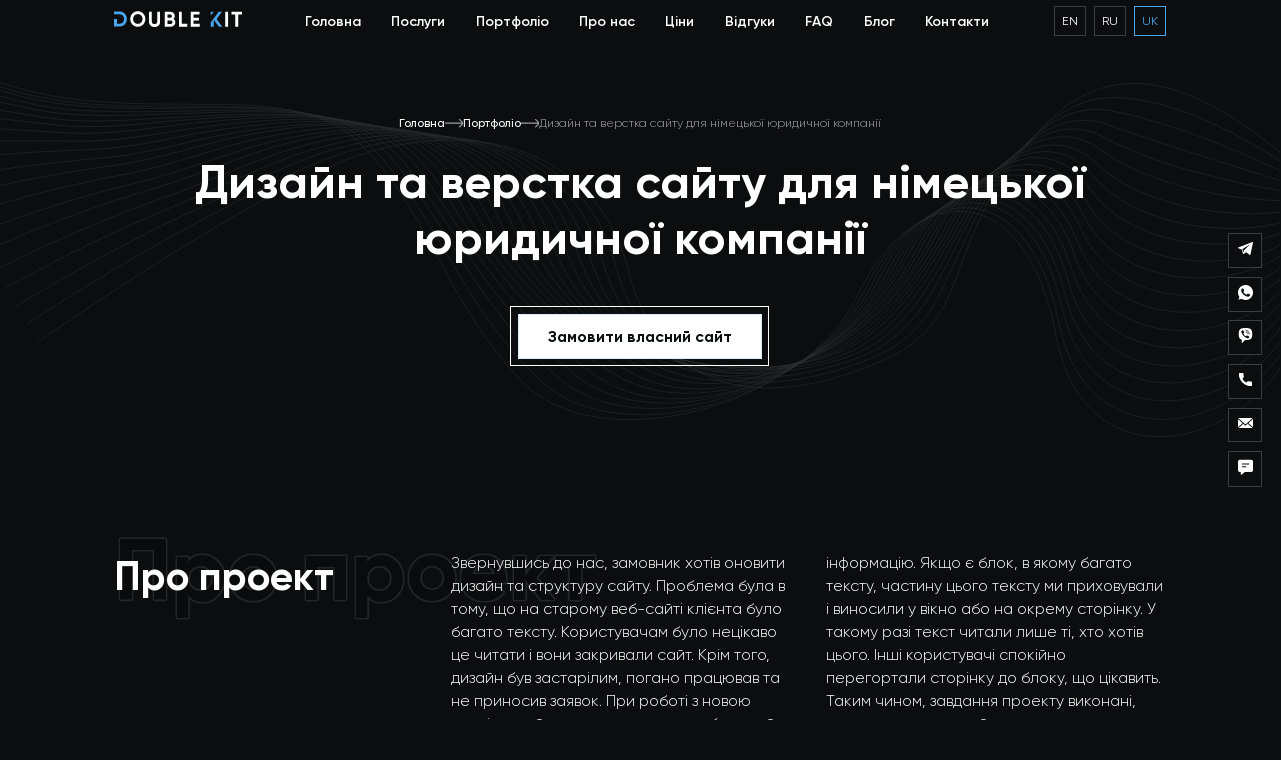

--- FILE ---
content_type: text/html; charset=UTF-8
request_url: https://doublekit.site/uk/portfolio/dyzajn-ta-verstka-sajtu-dlya-nimeczkoyi-yurydychnoyi-kompaniyi/
body_size: 12127
content:
<!DOCTYPE html>
<html lang="en">
<head>

	<link rel="alternate" href="https://doublekit.site/" hreflang="en-us" />
	<link rel="alternate" href="https://doublekit.site/" hreflang="en-gb" />
	<link rel="alternate" href="https://doublekit.site/" hreflang="en-ae" />
	<link rel="alternate" href="https://doublekit.site/" hreflang="en-ca" />
	<link rel="alternate" href="https://doublekit.site/" hreflang="en-au" />
	<link rel="alternate" href="https://doublekit.site/" hreflang="en-ie" />
	<link rel="alternate" href="https://doublekit.site/" hreflang="en-sg" />
	<link rel="alternate" href="https://doublekit.site/" hreflang="en-sb" />
	<link rel="alternate" href="https://doublekit.site/" hreflang="en-nz" />
	<link rel="alternate" href="https://doublekit.site/" hreflang="en-kw" />
	<link rel="alternate" href="https://doublekit.site/" hreflang="en-hk" />
	<link rel="alternate" href="https://doublekit.site/" hreflang="en-in" />
	<link rel="alternate" href="https://doublekit.site/uk/" hreflang="uk-ua" />
	<link rel="alternate" href="https://doublekit.site/ru/" hreflang="ru-ua" />

	
		<!-- Global site tag (gtag.js) - Google Analytics -->
	<script async src="https://www.googletagmanager.com/gtag/js?id=UA-170087780-1"></script>
	<script>
	  window.dataLayer = window.dataLayer || [];
	  function gtag(){dataLayer.push(arguments);}
	  gtag('js', new Date());

	  gtag('config', 'UA-170087780-1');
	</script>


<!-- Google tag new (gtag.js) -->
<script async src="https://www.googletagmanager.com/gtag/js?id=G-881NC9XFSQ"></script>
<script>
  window.dataLayer = window.dataLayer || [];
  function gtag(){dataLayer.push(arguments);}
  gtag('js', new Date());

  gtag('config', 'G-881NC9XFSQ');
</script>



	<meta charset="UTF-8">
	<meta name="viewport" content="width=device-width, initial-scale=1.0">
	<title>Дизайн та верстка сайту для німецької юридичної компанії | Double Kit</title>
	<link rel="shortcut icon" href="https://doublekit.site/wp-content/themes/double/img/favicon.ico" type="image/x-icon">
	
		<!-- All in One SEO 4.5.0 - aioseo.com -->
		<meta name="robots" content="max-image-preview:large" />
		<meta name="google-site-verification" content="0fqK7Bl4AV0Xf1w2Vqo-YnFdGUz0WYKQJiB6JTF7THo" />
		<link rel="canonical" href="https://doublekit.site/uk/portfolio/dyzajn-ta-verstka-sajtu-dlya-nimeczkoyi-yurydychnoyi-kompaniyi/" />
		<meta name="generator" content="All in One SEO (AIOSEO) 4.5.0" />
		<meta property="og:locale" content="uk_UA" />
		<meta property="og:site_name" content="Double Kit" />
		<meta property="og:type" content="article" />
		<meta property="og:title" content="Дизайн та верстка сайту для німецької юридичної компанії | Double Kit" />
		<meta property="og:url" content="https://doublekit.site/uk/portfolio/dyzajn-ta-verstka-sajtu-dlya-nimeczkoyi-yurydychnoyi-kompaniyi/" />
		<meta property="og:image" content="https://doublekit.site/wp-content/uploads/2020/12/dizajn_i_verstka_sajta_dlya_nemeckoj_yuridicheskoj_kompanii.png" />
		<meta property="og:image:secure_url" content="https://doublekit.site/wp-content/uploads/2020/12/dizajn_i_verstka_sajta_dlya_nemeckoj_yuridicheskoj_kompanii.png" />
		<meta property="og:image:width" content="1327" />
		<meta property="og:image:height" content="1038" />
		<meta property="article:published_time" content="2022-06-20T18:39:01+00:00" />
		<meta property="article:modified_time" content="2022-06-20T19:33:12+00:00" />
		<meta property="article:publisher" content="https://www.facebook.com/doublekit.web" />
		<meta name="twitter:card" content="summary_large_image" />
		<meta name="twitter:title" content="Дизайн та верстка сайту для німецької юридичної компанії | Double Kit" />
		<meta name="twitter:image" content="https://doublekit.site/wp-content/uploads/2020/12/dizajn_i_verstka_sajta_dlya_nemeckoj_yuridicheskoj_kompanii.png" />
		<meta name="twitter:label1" content="Написано" />
		<meta name="twitter:data1" content="admin" />
		<script type="application/ld+json" class="aioseo-schema">
			{"@context":"https:\/\/schema.org","@graph":[{"@type":"BreadcrumbList","@id":"https:\/\/doublekit.site\/uk\/portfolio\/dyzajn-ta-verstka-sajtu-dlya-nimeczkoyi-yurydychnoyi-kompaniyi\/#breadcrumblist","itemListElement":[{"@type":"ListItem","@id":"https:\/\/doublekit.site\/#listItem","position":1,"name":"\u0413\u043e\u043b\u043e\u0432\u043d\u0430","item":"https:\/\/doublekit.site\/","nextItem":"https:\/\/doublekit.site\/uk\/portfolio\/dyzajn-ta-verstka-sajtu-dlya-nimeczkoyi-yurydychnoyi-kompaniyi\/#listItem"},{"@type":"ListItem","@id":"https:\/\/doublekit.site\/uk\/portfolio\/dyzajn-ta-verstka-sajtu-dlya-nimeczkoyi-yurydychnoyi-kompaniyi\/#listItem","position":2,"name":"\u0414\u0438\u0437\u0430\u0439\u043d \u0442\u0430 \u0432\u0435\u0440\u0441\u0442\u043a\u0430 \u0441\u0430\u0439\u0442\u0443 \u0434\u043b\u044f \u043d\u0456\u043c\u0435\u0446\u044c\u043a\u043e\u0457 \u044e\u0440\u0438\u0434\u0438\u0447\u043d\u043e\u0457 \u043a\u043e\u043c\u043f\u0430\u043d\u0456\u0457","previousItem":"https:\/\/doublekit.site\/#listItem"}]},{"@type":"Organization","@id":"https:\/\/doublekit.site\/#organization","name":"Double Kit","url":"https:\/\/doublekit.site\/","logo":{"@type":"ImageObject","url":"https:\/\/doublekit.site\/wp-content\/uploads\/2023\/01\/logo-dobulekit-short.svg","@id":"https:\/\/doublekit.site\/uk\/portfolio\/dyzajn-ta-verstka-sajtu-dlya-nimeczkoyi-yurydychnoyi-kompaniyi\/#organizationLogo","width":63,"height":71,"caption":"Double Kit | We create selling websites bringing success to your business"},"image":{"@id":"https:\/\/doublekit.site\/#organizationLogo"},"sameAs":["https:\/\/www.facebook.com\/doublekit.web","https:\/\/www.instagram.com\/doublekit.web\/"],"contactPoint":{"@type":"ContactPoint","telephone":"+380990181247","contactType":"Customer Support"}},{"@type":"Person","@id":"https:\/\/doublekit.site\/uk\/author\/admin\/#author","url":"https:\/\/doublekit.site\/uk\/author\/admin\/","name":"admin","image":{"@type":"ImageObject","@id":"https:\/\/doublekit.site\/uk\/portfolio\/dyzajn-ta-verstka-sajtu-dlya-nimeczkoyi-yurydychnoyi-kompaniyi\/#authorImage","url":"https:\/\/secure.gravatar.com\/avatar\/1446dfbe3aabbec6c4023c3353859be2f5eef642ffa7352f4260fd9075940dee?s=96&d=mm&r=g","width":96,"height":96,"caption":"admin"}},{"@type":"WebPage","@id":"https:\/\/doublekit.site\/uk\/portfolio\/dyzajn-ta-verstka-sajtu-dlya-nimeczkoyi-yurydychnoyi-kompaniyi\/#webpage","url":"https:\/\/doublekit.site\/uk\/portfolio\/dyzajn-ta-verstka-sajtu-dlya-nimeczkoyi-yurydychnoyi-kompaniyi\/","name":"\u0414\u0438\u0437\u0430\u0439\u043d \u0442\u0430 \u0432\u0435\u0440\u0441\u0442\u043a\u0430 \u0441\u0430\u0439\u0442\u0443 \u0434\u043b\u044f \u043d\u0456\u043c\u0435\u0446\u044c\u043a\u043e\u0457 \u044e\u0440\u0438\u0434\u0438\u0447\u043d\u043e\u0457 \u043a\u043e\u043c\u043f\u0430\u043d\u0456\u0457 | Double Kit","inLanguage":"uk","isPartOf":{"@id":"https:\/\/doublekit.site\/#website"},"breadcrumb":{"@id":"https:\/\/doublekit.site\/uk\/portfolio\/dyzajn-ta-verstka-sajtu-dlya-nimeczkoyi-yurydychnoyi-kompaniyi\/#breadcrumblist"},"author":{"@id":"https:\/\/doublekit.site\/uk\/author\/admin\/#author"},"creator":{"@id":"https:\/\/doublekit.site\/uk\/author\/admin\/#author"},"image":{"@type":"ImageObject","url":"https:\/\/doublekit.site\/wp-content\/uploads\/2020\/12\/dizajn_i_verstka_sajta_dlya_nemeckoj_yuridicheskoj_kompanii.png","@id":"https:\/\/doublekit.site\/uk\/portfolio\/dyzajn-ta-verstka-sajtu-dlya-nimeczkoyi-yurydychnoyi-kompaniyi\/#mainImage","width":1327,"height":1038,"caption":"Double Kit | We create selling websites bringing success to your business"},"primaryImageOfPage":{"@id":"https:\/\/doublekit.site\/uk\/portfolio\/dyzajn-ta-verstka-sajtu-dlya-nimeczkoyi-yurydychnoyi-kompaniyi\/#mainImage"},"datePublished":"2022-06-20T18:39:01+00:00","dateModified":"2022-06-20T19:33:12+00:00"},{"@type":"WebSite","@id":"https:\/\/doublekit.site\/#website","url":"https:\/\/doublekit.site\/","name":"Double Kit","description":"We create selling websites bringing success to your business","inLanguage":"uk","publisher":{"@id":"https:\/\/doublekit.site\/#organization"}}]}
		</script>
		<!-- All in One SEO -->

<link rel="alternate" href="https://doublekit.site/en/portfolio/landing-page-for-german-law-company/" hreflang="en" />
<link rel="alternate" href="https://doublekit.site/ru/portfolio/dizajn-i-verstka-sajta-dlya-nemeczkoj-yuridicheskoj-kompanii/" hreflang="ru" />
<link rel="alternate" href="https://doublekit.site/uk/portfolio/dyzajn-ta-verstka-sajtu-dlya-nimeczkoyi-yurydychnoyi-kompaniyi/" hreflang="uk" />
<link rel='dns-prefetch' href='//static.addtoany.com' />
<link rel='dns-prefetch' href='//code.jquery.com' />
<link rel='dns-prefetch' href='//cdnjs.cloudflare.com' />
<link rel="alternate" title="oEmbed (JSON)" type="application/json+oembed" href="https://doublekit.site/wp-json/oembed/1.0/embed?url=https%3A%2F%2Fdoublekit.site%2Fuk%2Fportfolio%2Fdyzajn-ta-verstka-sajtu-dlya-nimeczkoyi-yurydychnoyi-kompaniyi%2F" />
<link rel="alternate" title="oEmbed (XML)" type="text/xml+oembed" href="https://doublekit.site/wp-json/oembed/1.0/embed?url=https%3A%2F%2Fdoublekit.site%2Fuk%2Fportfolio%2Fdyzajn-ta-verstka-sajtu-dlya-nimeczkoyi-yurydychnoyi-kompaniyi%2F&#038;format=xml" />
<style id='wp-img-auto-sizes-contain-inline-css' type='text/css'>
img:is([sizes=auto i],[sizes^="auto," i]){contain-intrinsic-size:3000px 1500px}
/*# sourceURL=wp-img-auto-sizes-contain-inline-css */
</style>
<style id='wp-emoji-styles-inline-css' type='text/css'>

	img.wp-smiley, img.emoji {
		display: inline !important;
		border: none !important;
		box-shadow: none !important;
		height: 1em !important;
		width: 1em !important;
		margin: 0 0.07em !important;
		vertical-align: -0.1em !important;
		background: none !important;
		padding: 0 !important;
	}
/*# sourceURL=wp-emoji-styles-inline-css */
</style>
<style id='wp-block-library-inline-css' type='text/css'>
:root{--wp-block-synced-color:#7a00df;--wp-block-synced-color--rgb:122,0,223;--wp-bound-block-color:var(--wp-block-synced-color);--wp-editor-canvas-background:#ddd;--wp-admin-theme-color:#007cba;--wp-admin-theme-color--rgb:0,124,186;--wp-admin-theme-color-darker-10:#006ba1;--wp-admin-theme-color-darker-10--rgb:0,107,160.5;--wp-admin-theme-color-darker-20:#005a87;--wp-admin-theme-color-darker-20--rgb:0,90,135;--wp-admin-border-width-focus:2px}@media (min-resolution:192dpi){:root{--wp-admin-border-width-focus:1.5px}}.wp-element-button{cursor:pointer}:root .has-very-light-gray-background-color{background-color:#eee}:root .has-very-dark-gray-background-color{background-color:#313131}:root .has-very-light-gray-color{color:#eee}:root .has-very-dark-gray-color{color:#313131}:root .has-vivid-green-cyan-to-vivid-cyan-blue-gradient-background{background:linear-gradient(135deg,#00d084,#0693e3)}:root .has-purple-crush-gradient-background{background:linear-gradient(135deg,#34e2e4,#4721fb 50%,#ab1dfe)}:root .has-hazy-dawn-gradient-background{background:linear-gradient(135deg,#faaca8,#dad0ec)}:root .has-subdued-olive-gradient-background{background:linear-gradient(135deg,#fafae1,#67a671)}:root .has-atomic-cream-gradient-background{background:linear-gradient(135deg,#fdd79a,#004a59)}:root .has-nightshade-gradient-background{background:linear-gradient(135deg,#330968,#31cdcf)}:root .has-midnight-gradient-background{background:linear-gradient(135deg,#020381,#2874fc)}:root{--wp--preset--font-size--normal:16px;--wp--preset--font-size--huge:42px}.has-regular-font-size{font-size:1em}.has-larger-font-size{font-size:2.625em}.has-normal-font-size{font-size:var(--wp--preset--font-size--normal)}.has-huge-font-size{font-size:var(--wp--preset--font-size--huge)}.has-text-align-center{text-align:center}.has-text-align-left{text-align:left}.has-text-align-right{text-align:right}.has-fit-text{white-space:nowrap!important}#end-resizable-editor-section{display:none}.aligncenter{clear:both}.items-justified-left{justify-content:flex-start}.items-justified-center{justify-content:center}.items-justified-right{justify-content:flex-end}.items-justified-space-between{justify-content:space-between}.screen-reader-text{border:0;clip-path:inset(50%);height:1px;margin:-1px;overflow:hidden;padding:0;position:absolute;width:1px;word-wrap:normal!important}.screen-reader-text:focus{background-color:#ddd;clip-path:none;color:#444;display:block;font-size:1em;height:auto;left:5px;line-height:normal;padding:15px 23px 14px;text-decoration:none;top:5px;width:auto;z-index:100000}html :where(.has-border-color){border-style:solid}html :where([style*=border-top-color]){border-top-style:solid}html :where([style*=border-right-color]){border-right-style:solid}html :where([style*=border-bottom-color]){border-bottom-style:solid}html :where([style*=border-left-color]){border-left-style:solid}html :where([style*=border-width]){border-style:solid}html :where([style*=border-top-width]){border-top-style:solid}html :where([style*=border-right-width]){border-right-style:solid}html :where([style*=border-bottom-width]){border-bottom-style:solid}html :where([style*=border-left-width]){border-left-style:solid}html :where(img[class*=wp-image-]){height:auto;max-width:100%}:where(figure){margin:0 0 1em}html :where(.is-position-sticky){--wp-admin--admin-bar--position-offset:var(--wp-admin--admin-bar--height,0px)}@media screen and (max-width:600px){html :where(.is-position-sticky){--wp-admin--admin-bar--position-offset:0px}}

/*# sourceURL=wp-block-library-inline-css */
</style><style id='global-styles-inline-css' type='text/css'>
:root{--wp--preset--aspect-ratio--square: 1;--wp--preset--aspect-ratio--4-3: 4/3;--wp--preset--aspect-ratio--3-4: 3/4;--wp--preset--aspect-ratio--3-2: 3/2;--wp--preset--aspect-ratio--2-3: 2/3;--wp--preset--aspect-ratio--16-9: 16/9;--wp--preset--aspect-ratio--9-16: 9/16;--wp--preset--color--black: #000000;--wp--preset--color--cyan-bluish-gray: #abb8c3;--wp--preset--color--white: #ffffff;--wp--preset--color--pale-pink: #f78da7;--wp--preset--color--vivid-red: #cf2e2e;--wp--preset--color--luminous-vivid-orange: #ff6900;--wp--preset--color--luminous-vivid-amber: #fcb900;--wp--preset--color--light-green-cyan: #7bdcb5;--wp--preset--color--vivid-green-cyan: #00d084;--wp--preset--color--pale-cyan-blue: #8ed1fc;--wp--preset--color--vivid-cyan-blue: #0693e3;--wp--preset--color--vivid-purple: #9b51e0;--wp--preset--gradient--vivid-cyan-blue-to-vivid-purple: linear-gradient(135deg,rgb(6,147,227) 0%,rgb(155,81,224) 100%);--wp--preset--gradient--light-green-cyan-to-vivid-green-cyan: linear-gradient(135deg,rgb(122,220,180) 0%,rgb(0,208,130) 100%);--wp--preset--gradient--luminous-vivid-amber-to-luminous-vivid-orange: linear-gradient(135deg,rgb(252,185,0) 0%,rgb(255,105,0) 100%);--wp--preset--gradient--luminous-vivid-orange-to-vivid-red: linear-gradient(135deg,rgb(255,105,0) 0%,rgb(207,46,46) 100%);--wp--preset--gradient--very-light-gray-to-cyan-bluish-gray: linear-gradient(135deg,rgb(238,238,238) 0%,rgb(169,184,195) 100%);--wp--preset--gradient--cool-to-warm-spectrum: linear-gradient(135deg,rgb(74,234,220) 0%,rgb(151,120,209) 20%,rgb(207,42,186) 40%,rgb(238,44,130) 60%,rgb(251,105,98) 80%,rgb(254,248,76) 100%);--wp--preset--gradient--blush-light-purple: linear-gradient(135deg,rgb(255,206,236) 0%,rgb(152,150,240) 100%);--wp--preset--gradient--blush-bordeaux: linear-gradient(135deg,rgb(254,205,165) 0%,rgb(254,45,45) 50%,rgb(107,0,62) 100%);--wp--preset--gradient--luminous-dusk: linear-gradient(135deg,rgb(255,203,112) 0%,rgb(199,81,192) 50%,rgb(65,88,208) 100%);--wp--preset--gradient--pale-ocean: linear-gradient(135deg,rgb(255,245,203) 0%,rgb(182,227,212) 50%,rgb(51,167,181) 100%);--wp--preset--gradient--electric-grass: linear-gradient(135deg,rgb(202,248,128) 0%,rgb(113,206,126) 100%);--wp--preset--gradient--midnight: linear-gradient(135deg,rgb(2,3,129) 0%,rgb(40,116,252) 100%);--wp--preset--font-size--small: 13px;--wp--preset--font-size--medium: 20px;--wp--preset--font-size--large: 36px;--wp--preset--font-size--x-large: 42px;--wp--preset--spacing--20: 0.44rem;--wp--preset--spacing--30: 0.67rem;--wp--preset--spacing--40: 1rem;--wp--preset--spacing--50: 1.5rem;--wp--preset--spacing--60: 2.25rem;--wp--preset--spacing--70: 3.38rem;--wp--preset--spacing--80: 5.06rem;--wp--preset--shadow--natural: 6px 6px 9px rgba(0, 0, 0, 0.2);--wp--preset--shadow--deep: 12px 12px 50px rgba(0, 0, 0, 0.4);--wp--preset--shadow--sharp: 6px 6px 0px rgba(0, 0, 0, 0.2);--wp--preset--shadow--outlined: 6px 6px 0px -3px rgb(255, 255, 255), 6px 6px rgb(0, 0, 0);--wp--preset--shadow--crisp: 6px 6px 0px rgb(0, 0, 0);}:where(.is-layout-flex){gap: 0.5em;}:where(.is-layout-grid){gap: 0.5em;}body .is-layout-flex{display: flex;}.is-layout-flex{flex-wrap: wrap;align-items: center;}.is-layout-flex > :is(*, div){margin: 0;}body .is-layout-grid{display: grid;}.is-layout-grid > :is(*, div){margin: 0;}:where(.wp-block-columns.is-layout-flex){gap: 2em;}:where(.wp-block-columns.is-layout-grid){gap: 2em;}:where(.wp-block-post-template.is-layout-flex){gap: 1.25em;}:where(.wp-block-post-template.is-layout-grid){gap: 1.25em;}.has-black-color{color: var(--wp--preset--color--black) !important;}.has-cyan-bluish-gray-color{color: var(--wp--preset--color--cyan-bluish-gray) !important;}.has-white-color{color: var(--wp--preset--color--white) !important;}.has-pale-pink-color{color: var(--wp--preset--color--pale-pink) !important;}.has-vivid-red-color{color: var(--wp--preset--color--vivid-red) !important;}.has-luminous-vivid-orange-color{color: var(--wp--preset--color--luminous-vivid-orange) !important;}.has-luminous-vivid-amber-color{color: var(--wp--preset--color--luminous-vivid-amber) !important;}.has-light-green-cyan-color{color: var(--wp--preset--color--light-green-cyan) !important;}.has-vivid-green-cyan-color{color: var(--wp--preset--color--vivid-green-cyan) !important;}.has-pale-cyan-blue-color{color: var(--wp--preset--color--pale-cyan-blue) !important;}.has-vivid-cyan-blue-color{color: var(--wp--preset--color--vivid-cyan-blue) !important;}.has-vivid-purple-color{color: var(--wp--preset--color--vivid-purple) !important;}.has-black-background-color{background-color: var(--wp--preset--color--black) !important;}.has-cyan-bluish-gray-background-color{background-color: var(--wp--preset--color--cyan-bluish-gray) !important;}.has-white-background-color{background-color: var(--wp--preset--color--white) !important;}.has-pale-pink-background-color{background-color: var(--wp--preset--color--pale-pink) !important;}.has-vivid-red-background-color{background-color: var(--wp--preset--color--vivid-red) !important;}.has-luminous-vivid-orange-background-color{background-color: var(--wp--preset--color--luminous-vivid-orange) !important;}.has-luminous-vivid-amber-background-color{background-color: var(--wp--preset--color--luminous-vivid-amber) !important;}.has-light-green-cyan-background-color{background-color: var(--wp--preset--color--light-green-cyan) !important;}.has-vivid-green-cyan-background-color{background-color: var(--wp--preset--color--vivid-green-cyan) !important;}.has-pale-cyan-blue-background-color{background-color: var(--wp--preset--color--pale-cyan-blue) !important;}.has-vivid-cyan-blue-background-color{background-color: var(--wp--preset--color--vivid-cyan-blue) !important;}.has-vivid-purple-background-color{background-color: var(--wp--preset--color--vivid-purple) !important;}.has-black-border-color{border-color: var(--wp--preset--color--black) !important;}.has-cyan-bluish-gray-border-color{border-color: var(--wp--preset--color--cyan-bluish-gray) !important;}.has-white-border-color{border-color: var(--wp--preset--color--white) !important;}.has-pale-pink-border-color{border-color: var(--wp--preset--color--pale-pink) !important;}.has-vivid-red-border-color{border-color: var(--wp--preset--color--vivid-red) !important;}.has-luminous-vivid-orange-border-color{border-color: var(--wp--preset--color--luminous-vivid-orange) !important;}.has-luminous-vivid-amber-border-color{border-color: var(--wp--preset--color--luminous-vivid-amber) !important;}.has-light-green-cyan-border-color{border-color: var(--wp--preset--color--light-green-cyan) !important;}.has-vivid-green-cyan-border-color{border-color: var(--wp--preset--color--vivid-green-cyan) !important;}.has-pale-cyan-blue-border-color{border-color: var(--wp--preset--color--pale-cyan-blue) !important;}.has-vivid-cyan-blue-border-color{border-color: var(--wp--preset--color--vivid-cyan-blue) !important;}.has-vivid-purple-border-color{border-color: var(--wp--preset--color--vivid-purple) !important;}.has-vivid-cyan-blue-to-vivid-purple-gradient-background{background: var(--wp--preset--gradient--vivid-cyan-blue-to-vivid-purple) !important;}.has-light-green-cyan-to-vivid-green-cyan-gradient-background{background: var(--wp--preset--gradient--light-green-cyan-to-vivid-green-cyan) !important;}.has-luminous-vivid-amber-to-luminous-vivid-orange-gradient-background{background: var(--wp--preset--gradient--luminous-vivid-amber-to-luminous-vivid-orange) !important;}.has-luminous-vivid-orange-to-vivid-red-gradient-background{background: var(--wp--preset--gradient--luminous-vivid-orange-to-vivid-red) !important;}.has-very-light-gray-to-cyan-bluish-gray-gradient-background{background: var(--wp--preset--gradient--very-light-gray-to-cyan-bluish-gray) !important;}.has-cool-to-warm-spectrum-gradient-background{background: var(--wp--preset--gradient--cool-to-warm-spectrum) !important;}.has-blush-light-purple-gradient-background{background: var(--wp--preset--gradient--blush-light-purple) !important;}.has-blush-bordeaux-gradient-background{background: var(--wp--preset--gradient--blush-bordeaux) !important;}.has-luminous-dusk-gradient-background{background: var(--wp--preset--gradient--luminous-dusk) !important;}.has-pale-ocean-gradient-background{background: var(--wp--preset--gradient--pale-ocean) !important;}.has-electric-grass-gradient-background{background: var(--wp--preset--gradient--electric-grass) !important;}.has-midnight-gradient-background{background: var(--wp--preset--gradient--midnight) !important;}.has-small-font-size{font-size: var(--wp--preset--font-size--small) !important;}.has-medium-font-size{font-size: var(--wp--preset--font-size--medium) !important;}.has-large-font-size{font-size: var(--wp--preset--font-size--large) !important;}.has-x-large-font-size{font-size: var(--wp--preset--font-size--x-large) !important;}
/*# sourceURL=global-styles-inline-css */
</style>

<style id='classic-theme-styles-inline-css' type='text/css'>
/*! This file is auto-generated */
.wp-block-button__link{color:#fff;background-color:#32373c;border-radius:9999px;box-shadow:none;text-decoration:none;padding:calc(.667em + 2px) calc(1.333em + 2px);font-size:1.125em}.wp-block-file__button{background:#32373c;color:#fff;text-decoration:none}
/*# sourceURL=/wp-includes/css/classic-themes.min.css */
</style>
<link rel='stylesheet' id='contact-form-7-css' href='https://doublekit.site/wp-content/plugins/contact-form-7/includes/css/styles.css?ver=5.8.2' type='text/css' media='all' />
<link rel='stylesheet' id='fonts-css' href='https://doublekit.site/wp-content/themes/double/css/fonts.css?ver=6.9' type='text/css' media='all' />
<link rel='stylesheet' id='slick-css' href='https://doublekit.site/wp-content/themes/double/css/slick.css?ver=6.9' type='text/css' media='all' />
<link rel='stylesheet' id='nouislider-css' href='https://doublekit.site/wp-content/themes/double/css/nouislider.min.css?ver=6.9' type='text/css' media='all' />
<link rel='stylesheet' id='formstyler-css' href='https://doublekit.site/wp-content/themes/double/css/jquery.formstyler.css?ver=6.9' type='text/css' media='all' />
<link rel='stylesheet' id='fancybox-css' href='https://cdnjs.cloudflare.com/ajax/libs/fancybox/3.5.7/jquery.fancybox.css?ver=6.9' type='text/css' media='all' />
<link rel='stylesheet' id='style-css' href='https://doublekit.site/wp-content/themes/double/style.css?ver=1.7' type='text/css' media='all' />
<link rel='stylesheet' id='addtoany-css' href='https://doublekit.site/wp-content/plugins/add-to-any/addtoany.min.css?ver=1.16' type='text/css' media='all' />
<script type="text/javascript" id="addtoany-core-js-before">
/* <![CDATA[ */
window.a2a_config=window.a2a_config||{};a2a_config.callbacks=[];a2a_config.overlays=[];a2a_config.templates={};a2a_localize = {
	Share: "Поділитися",
	Save: "Зберегти",
	Subscribe: "Підписатися",
	Email: "Email",
	Bookmark: "Закладка",
	ShowAll: "Показати все",
	ShowLess: "Показати менше",
	FindServices: "Знайти сервіс(и)",
	FindAnyServiceToAddTo: "Миттєвий пошук сервісів",
	PoweredBy: "Працює на",
	ShareViaEmail: "Поділитися через електронну пошту",
	SubscribeViaEmail: "Підпишіться електронною поштою",
	BookmarkInYourBrowser: "Додати до закладок у браузері",
	BookmarkInstructions: "Натисніть Ctrl+D або \u2318+D, щоб додати цю сторінку до закладок",
	AddToYourFavorites: "Додати в закладки",
	SendFromWebOrProgram: "Відправити з будь-якої адреси електронної пошти або програми електронної пошти",
	EmailProgram: "Програма електронної пошти",
	More: "Більше&#8230;",
	ThanksForSharing: "Дякуємо, що поділились!",
	ThanksForFollowing: "Дякуємо за підписку!"
};


//# sourceURL=addtoany-core-js-before
/* ]]> */
</script>
<script type="text/javascript" async src="https://static.addtoany.com/menu/page.js" id="addtoany-core-js"></script>
<script type="text/javascript" src="https://code.jquery.com/jquery-3.3.1.min.js?ver=6.9" id="jquery-js"></script>
<script type="text/javascript" async src="https://doublekit.site/wp-content/plugins/add-to-any/addtoany.min.js?ver=1.1" id="addtoany-jquery-js"></script>
<link rel="https://api.w.org/" href="https://doublekit.site/wp-json/" /><link rel="alternate" title="JSON" type="application/json" href="https://doublekit.site/wp-json/wp/v2/portfolio/925" /><link rel="EditURI" type="application/rsd+xml" title="RSD" href="https://doublekit.site/xmlrpc.php?rsd" />
<meta name="generator" content="WordPress 6.9" />
<link rel='shortlink' href='https://doublekit.site/?p=925' />


<!-- This site is optimized with the Schema plugin v1.7.9.5 - https://schema.press -->
<script type="application/ld+json">[{"@context":"http:\/\/schema.org\/","@type":"WPHeader","url":"https:\/\/doublekit.site","headline":"Дизайн та верстка сайту для німецької юридичної компанії","description":"We create selling websites bringing success to your business"},{"@context":"http:\/\/schema.org\/","@type":"WPFooter","url":"https:\/\/doublekit.site","headline":"Дизайн та верстка сайту для німецької юридичної компанії","description":"We create selling websites bringing success to your business","copyrightYear":"2022"}]</script>

	<meta name='freelancehunt' content='31dcfb305676c56'>
	<meta name="google-site-verification" content="0fqK7Bl4AV0Xf1w2Vqo-YnFdGUz0WYKQJiB6JTF7THo" />


	<!-- Meta Pixel Code -->
	<script>
	!function(f,b,e,v,n,t,s)
	{if(f.fbq)return;n=f.fbq=function(){n.callMethod?
	n.callMethod.apply(n,arguments):n.queue.push(arguments)};
	if(!f._fbq)f._fbq=n;n.push=n;n.loaded=!0;n.version='2.0';
	n.queue=[];t=b.createElement(e);t.async=!0;
	t.src=v;s=b.getElementsByTagName(e)[0];
	s.parentNode.insertBefore(t,s)}(window, document,'script',
	'https://connect.facebook.net/en_US/fbevents.js');
	fbq('init', '654086070365252');
	fbq('track', 'PageView');
	</script>
	<noscript><img height="1" width="1" style="display:none"
	src="https://www.facebook.com/tr?id=654086070365252&ev=PageView&noscript=1"
	/></noscript>
	<!-- End Meta Pixel Code -->


</head>

<body>
	<header>
		<div class="container">
			<div class="header_overlay">
				<a href="https://doublekit.site/uk/" class="logo_overlay"><img src="https://doublekit.site/wp-content/themes/double/img/logo.svg" class="header_logo"  alt="Doublekit Logo"></a>
				<div class="header_nav">
					<a href="https://doublekit.site/uk/" class="header_nav_link active" data-section="particles-js">Головна</a>
					<a href="https://doublekit.site/uk/#services" class="header_nav_link" data-section="services">Послуги</a>
					<a href="https://doublekit.site/uk/portfolio/" class="header_nav_link" data-section="portfolio">Портфоліо</a>
					<a href="https://doublekit.site/uk/#about" class="header_nav_link" data-section="about">Про нас</a>
					<a href="https://doublekit.site/uk/#price" class="header_nav_link" data-section="price">Ціни</a>
					<a href="https://doublekit.site/uk/#reviews" class="header_nav_link" data-section="reviews">Відгуки</a>
					<a href="https://doublekit.site/uk/#question" class="header_nav_link" data-section="question">FAQ</a>
											<a href="https://doublekit.site/uk/bloh-pro-rozrobku-saitiv/" class="header_nav_link" data-section="blog">Блог</a>
										<a href="https://doublekit.site/uk/#contacts" class="header_nav_link"  data-section="contacts">Контакти</a>
					<img src="https://doublekit.site/wp-content/themes/double/img/close.svg" class="close"  alt="Doublekit Close Modal">
				</div>
				<div class="header_lang">
						<li class="lang-item lang-item-10 lang-item-en lang-item-first"><a  lang="en-AU" hreflang="en-AU" href="https://doublekit.site/en/portfolio/landing-page-for-german-law-company/">en</a></li>
	<li class="lang-item lang-item-12 lang-item-ru"><a  lang="ru-RU" hreflang="ru-RU" href="https://doublekit.site/ru/portfolio/dizajn-i-verstka-sajta-dlya-nemeczkoj-yuridicheskoj-kompanii/">ru</a></li>
	<li class="lang-item lang-item-121 lang-item-uk current-lang"><a  lang="uk" hreflang="uk" href="https://doublekit.site/uk/portfolio/dyzajn-ta-verstka-sajtu-dlya-nimeczkoyi-yurydychnoyi-kompaniyi/">uk</a></li>
				</div>
				<img src="https://doublekit.site/wp-content/themes/double/img/burger.svg" class="mobile_burger"  alt="Doublekit Burger">
			</div>
		</div>
	</header>
	<section class="portfolio_hero" style="background-image: url(https://doublekit.site/wp-content/themes/double/img/portfolio_hero_bg.svg);">
		<div class="container">
			<div class="portfolio_hero_overlay">
				<div class="breadcrumbs">
					<a href="https://doublekit.site/uk/" class="breadcrumbs_link">Головна</a>
					<a href="https://doublekit.site/uk/portfolio/" class="breadcrumbs_link">Портфоліо</a>
					<p class="breadcrumbs_current">Дизайн та верстка сайту для німецької юридичної компанії</p>
				</div>
				<h1 class="portfolio_hero_title">Дизайн та верстка сайту для німецької юридичної компанії</h1>
				<a href="#" class="btn work_hero_btn modal_form-js">Замовити власний сайт</a>
			</div>
		</div>
	</section>
	
		<section class="sinportfolio">
		<div class="container">
			<div class="sinportfolio_about">
				<div class="title_overlay">
					<h2 class="portfolio_title">Про проект</h2>
					<h2 class="title_overlay_item">Про проект</h2>
				</div>
				<p class="sinportfolio_about_text">Звернувшись до нас, замовник хотів оновити дизайн та структуру сайту. Проблема була в тому, що на старому веб-сайті клієнта було багато тексту. Користувачам було нецікаво це читати і вони закривали сайт. Крім того, дизайн був застарілим, погано працював та не приносив заявок. При роботі з новою версією сайту, ми намагалися зробити сайт простим і сучасним, дозувати текстову інформацію. Якщо є блок, в якому багато тексту, частину цього тексту ми приховували і виносили у вікно або на окрему сторінку. У такому разі текст читали лише ті, хто хотів цього. Інші користувачі спокійно перегортали сторінку до блоку, що цікавить. Таким чином, завдання проекту виконані, помилки старого сайту враховано та виправлено.</p>
			</div>
			<div class="about_number_overlay">
				<div class="about_number" id="counter">
					<div class="about_number_item">
						<h2 class="about_number_item_quanity" ><span data-num="700">0</span>$</h2>
						<p class="about_number_item_text">Приблизна вартість аналогічного проекту</p>
					</div>
					<div class="about_number_item">
						<h2 class="about_number_item_quanity"><span data-num="20">0</span></h2>
						<p class="about_number_item_text">Було затрачено днів на роботу</p>
					</div>
											<div class="about_number_item">
							<a target="_blank" href="https://racell228.github.io/wirzahlendenanwalt/" class="btn_move sinportfolio_btn">Посилання на сайт</a>
						</div>
									</div>
				<img src="https://doublekit.site/wp-content/themes/double/img/about_bg.svg" class="about_number_bg" alt="Doublekit About Background">
				<div class="portfolio_hero_btn_overlay">
					<a href="#" class="btn work_hero_btn modal_form-js">Замовити власний сайт</a>
				</div>
<!-- 				<div class="about_number_overlay_btn_overlay">
					<a href="#" class="btn about_number_overlay_btn modal_form-js">Замовити власний сайт</a>
				</div> -->
			</div>
							<img src="https://doublekit.site/wp-content/uploads/2020/12/sajt_dlya_nemeckoj_yuridicheskoj_kompanii_razrabotka.png"  class="sinportfolio_image" alt="Doublekit Single Image">
			
										
					</div>
	</section>

	<section class="contacts" id="contacts" data-section="contacts">
		<div class="container">
			<img src="https://doublekit.site/wp-content/themes/double/img/contacts_bg.svg" class="contacts_bg" alt="Doublekit Contacts Background">
			<div class="contacts_overlay">
				<div class="contacts_left">
					<div class="title_overlay about_title_overlay">
						<h2 class="portfolio_title">Контакти</h2>
						<h2 class="title_overlay_item">Контакти</h2>
					</div>
					<div class="contacts_social">
						<div class="contacts_social_item">
							<p class="contacts_social_item_label">E-mail:</p>
							<a href="mailto:contact@doublekit.site" class="contacts_social_item_link">contact@doublekit.site</a>
						</div>
						<div class="contacts_social_item">
							<p class="contacts_social_item_label">WhatsApp:</p>
							<a href="https://wa.me/380990181247/" target="_blank" class="contacts_social_item_link">+380 99 018 12 47</a>
						</div>
						<div class="contacts_social_item">
							<p class="contacts_social_item_label">Телефон для зв'язку</p>
							<a href="tel:+380 99 018 12 47" class="contacts_social_item_link">+380 99 018 12 47</a>
						</div>
						<div class="contacts_social_item">
							<p class="contacts_social_item_label">Instagram:</p>
							<a href="skype:aniuto4ka_98?chat" target="_blank" class="contacts_social_item_link">@doublekit.web</a>
						</div>
						
						<div class="contacts_social_item">
							<p class="contacts_social_item_label">Додатковий телефон:</p>
							<a href="tel:+380 66 607 78 73" class="contacts_social_item_link">+380 66 607 78 73</a>
						</div>
						<div class="contacts_social_item">
							<p class="contacts_social_item_label">Freelancehunt:</p>
							<a href="https://viber.click/380990181247" target="_blank" class="contacts_social_item_link">@anna_ihnatenko</a>
						</div>
						<div class="contacts_social_item">
							<p class="contacts_social_item_label">Telegram:</p>
							<a href="https://telegram.me/anna_ihnatenko" target="_blank" class="contacts_social_item_link">@anna_ihnatenko</a>
						</div>
					</div>
				</div>
				<div class="contacts_form">
					<span class="contacts_form_span"></span>
					<span class="contacts_form_span"></span>
					<span class="contacts_form_span"></span>
					<span class="contacts_form_span"></span>
					<h4 class="contacts_form_title">Оберіть найзручніший спосіб зв'язку та заповніть форму нижче для зв'язку з нами</h4>
					
<div class="wpcf7 no-js" id="wpcf7-f516-o1" lang="uk" dir="ltr">
<div class="screen-reader-response"><p role="status" aria-live="polite" aria-atomic="true"></p> <ul></ul></div>
<form action="/uk/portfolio/dyzajn-ta-verstka-sajtu-dlya-nimeczkoyi-yurydychnoyi-kompaniyi/#wpcf7-f516-o1" method="post" class="wpcf7-form init" aria-label="Contact form" novalidate="novalidate" data-status="init">
<div style="display: none;">
<input type="hidden" name="_wpcf7" value="516" />
<input type="hidden" name="_wpcf7_version" value="5.8.2" />
<input type="hidden" name="_wpcf7_locale" value="uk" />
<input type="hidden" name="_wpcf7_unit_tag" value="wpcf7-f516-o1" />
<input type="hidden" name="_wpcf7_container_post" value="0" />
<input type="hidden" name="_wpcf7_posted_data_hash" value="" />
</div>
<p class="contacts_form_label">Оберіть зручний спосіб зв'язку
</p>
<p><span class="wpcf7-form-control-wrap" data-name="radio-935"><span class="wpcf7-form-control wpcf7-radio contacts_form_check"><span class="wpcf7-list-item first"><label><input type="radio" name="radio-935" value="Telegram" checked="checked" /><span class="wpcf7-list-item-label">Telegram</span></label></span><span class="wpcf7-list-item"><label><input type="radio" name="radio-935" value="WhatsApp" /><span class="wpcf7-list-item-label">WhatsApp</span></label></span><span class="wpcf7-list-item last"><label><input type="radio" name="radio-935" value="Viber" /><span class="wpcf7-list-item-label">Viber</span></label></span></span></span>
</p>
<p class="contacts_form_label">Номер телефону
</p>
<p><span class="wpcf7-form-control-wrap" data-name="text-811"><input class="wpcf7-form-control wpcf7-number wpcf7-validates-as-required wpcf7-validates-as-number contacts_form_input" id="modal_form_input" aria-required="true" aria-invalid="false" placeholder="+ 1 212 123 45 67" value="" type="number" name="text-811" /></span><br />
<span class="wpcf7-form-control-wrap" data-name="accept-this-2"><span class="wpcf7-form-control wpcf7-acceptance"><span class="wpcf7-list-item"><label><input type="checkbox" name="accept-this-2" value="1" class="acceptance" id="acceptance" aria-invalid="false" /><span class="wpcf7-list-item-label"><span> Ознайомлений(на) з <a target="blank" href="https://doublekit.site/uk/polityka-konfidenczijnosti/">Політикою конфіденційності</a> та даю дозвіл на обробку персональних даних </span></span></label></span></span></span><br />
<span id="wpcf7-696dbcfdc58a5-wrapper" class="wpcf7-form-control-wrap honeypot-456-wrap" style="display:none !important; visibility:hidden !important;"><label for="wpcf7-696dbcfdc58a5-field" class="hp-message">Please leave this field empty.</label><input id="wpcf7-696dbcfdc58a5-field"  class="wpcf7-form-control wpcf7-text" type="text" name="honeypot-456" value="" size="40" tabindex="-1" autocomplete="new-password" /></span>
</p>
<div class="contacts_form_submit_overlay">
	<p><input class="wpcf7-form-control wpcf7-submit has-spinner contacts_form_submit" type="submit" value="Надіслати" />
	</p>
</div><div class="wpcf7-response-output" aria-hidden="true"></div>
</form>
</div>
				</div>
			</div>
		</div>
	</section>
	<footer>
		<div class="container">
			<div class="footer_overlay">
				<a href="https://doublekit.site/uk/" class="logo_overlay footer_logo_overlay"><img src="https://doublekit.site/wp-content/themes/double/img/logo.svg" class="footer_logo"  alt="Doublekit Logo"></a>
				<p class="footer_copyright">© Double Kit, <span id="year"></span></p>
				<a href="https://doublekit.site/uk/polityka-konfidenczijnosti/" class="footer_policy">Політика конфіденційності</a>
				<div class="footer_social">
					<a href="https://www.behance.net/anna_ihnatenko"  target="_blank"><img src="https://doublekit.site/wp-content/themes/double/img/footer_soc1.svg" class="footer_social_link img-svg"  alt="Doublekit Behance"></a>
					<a href="https://www.tiktok.com/@annazhaborovska"  target="_blank"><img src="https://doublekit.site/wp-content/themes/double/img/footer_soc2.svg" class="footer_social_link img-svg"  alt="Doublekit TiKTok"></a>
					<a href="https://dribbble.com/anna_ihnatenko"  target="_blank"><img src="https://doublekit.site/wp-content/themes/double/img/footer_soc3.svg" class="footer_social_link img-svg"  alt="Doublekit Dribble"></a>
					<a href="https://freelancehunt.com/freelancer/anna_ihnatenko.html"  target="_blank"><img src="https://doublekit.site/wp-content/themes/double/img/footer_soc4.svg" class="footer_social_link img-svg"  alt="Doublekit Freelancehunt"></a>
					<!-- <a href="https://telegram.me/anna_ihnatenko"  target="_blank"><img src="https://doublekit.site/wp-content/themes/double/img/links1.svg" class="footer_social_link img-svg"></a>
					<a href="https://wa.me/380990181247/"  target="_blank"><img src="https://doublekit.site/wp-content/themes/double/img/links2.svg" class="footer_social_link img-svg"></a>
					<a href="https://viber.click/380990181247"  target="_blank"><img src="https://doublekit.site/wp-content/themes/double/img/links3.svg" class="footer_social_link img-svg"></a>
					<a href="skype:aniuto4ka_98?chat" target="_blank"><img src="https://doublekit.site/wp-content/themes/double/img/links4.svg" class="footer_social_link img-svg"></a>
					<a href="tel:+380 99 018 12 47"><img src="https://doublekit.site/wp-content/themes/double/img/links5.svg" class="footer_social_link img-svg"></a>
					<a href="mailto:contact@doublekit.site"><img src="https://doublekit.site/wp-content/themes/double/img/links6.svg" class="footer_social_link img-svg"></a> -->
				</div>
			</div>
		</div>
	</footer>


	
	<div class="modal modal_form">
		<div class="modal_overlay"></div>
		<div class="modal_content">
			<img src="https://doublekit.site/wp-content/themes/double/img/close.svg" class="modal_close"  alt="Doublekit Close Modal">
			<div class="modal_content_overlay">
				<h4 class="contacts_form_title">Оберіть найзручніший спосіб зв'язку та заповніть форму нижче для зв'язку з нами</h4>
				
<div class="wpcf7 no-js" id="wpcf7-f516-o2" lang="uk" dir="ltr">
<div class="screen-reader-response"><p role="status" aria-live="polite" aria-atomic="true"></p> <ul></ul></div>
<form action="/uk/portfolio/dyzajn-ta-verstka-sajtu-dlya-nimeczkoyi-yurydychnoyi-kompaniyi/#wpcf7-f516-o2" method="post" class="wpcf7-form init" aria-label="Contact form" novalidate="novalidate" data-status="init">
<div style="display: none;">
<input type="hidden" name="_wpcf7" value="516" />
<input type="hidden" name="_wpcf7_version" value="5.8.2" />
<input type="hidden" name="_wpcf7_locale" value="uk" />
<input type="hidden" name="_wpcf7_unit_tag" value="wpcf7-f516-o2" />
<input type="hidden" name="_wpcf7_container_post" value="0" />
<input type="hidden" name="_wpcf7_posted_data_hash" value="" />
</div>
<p class="contacts_form_label">Оберіть зручний спосіб зв'язку
</p>
<p><span class="wpcf7-form-control-wrap" data-name="radio-935"><span class="wpcf7-form-control wpcf7-radio contacts_form_check"><span class="wpcf7-list-item first"><label><input type="radio" name="radio-935" value="Telegram" checked="checked" /><span class="wpcf7-list-item-label">Telegram</span></label></span><span class="wpcf7-list-item"><label><input type="radio" name="radio-935" value="WhatsApp" /><span class="wpcf7-list-item-label">WhatsApp</span></label></span><span class="wpcf7-list-item last"><label><input type="radio" name="radio-935" value="Viber" /><span class="wpcf7-list-item-label">Viber</span></label></span></span></span>
</p>
<p class="contacts_form_label">Номер телефону
</p>
<p><span class="wpcf7-form-control-wrap" data-name="text-811"><input class="wpcf7-form-control wpcf7-number wpcf7-validates-as-required wpcf7-validates-as-number contacts_form_input" aria-required="true" aria-invalid="false" placeholder="+ 1 212 123 45 67" value="" type="number" name="text-811" /></span><br />
<span class="wpcf7-form-control-wrap" data-name="accept-this-2"><span class="wpcf7-form-control wpcf7-acceptance"><span class="wpcf7-list-item"><label><input type="checkbox" name="accept-this-2" value="1" class="acceptance" aria-invalid="false" /><span class="wpcf7-list-item-label"><span> Ознайомлений(на) з <a target="blank" href="https://doublekit.site/uk/polityka-konfidenczijnosti/">Політикою конфіденційності</a> та даю дозвіл на обробку персональних даних </span></span></label></span></span></span><br />
<span id="wpcf7-696dbcfdcb147-wrapper" class="wpcf7-form-control-wrap honeypot-456-wrap" style="display:none !important; visibility:hidden !important;"><label for="wpcf7-696dbcfdcb147-field" class="hp-message">Please leave this field empty.</label><input id="wpcf7-696dbcfdcb147-field"  class="wpcf7-form-control wpcf7-text" type="text" name="honeypot-456" value="" size="40" tabindex="-1" autocomplete="new-password" /></span>
</p>
<div class="contacts_form_submit_overlay">
	<p><input class="wpcf7-form-control wpcf7-submit has-spinner contacts_form_submit" type="submit" value="Надіслати" />
	</p>
</div><div class="wpcf7-response-output" aria-hidden="true"></div>
</form>
</div>
			</div>
		</div>
	</div>




	<div class="modal modal_review">
		<div class="modal_overlay"></div>
		<div class="modal_content">
			<img src="https://doublekit.site/wp-content/themes/double/img/close.svg" class="modal_close"  alt="Doublekit Close Modal">
			<h4 class="modal_review_title">Оригінал відгука</h4>
			<img src="https://doublekit.site/wp-content/themes/double/img/review.png" class="modal_review_image"  alt="Doublekit Review Image">
		</div>
	</div>
	


	<div class="modal modal_done">
		<div class="modal_overlay"></div>
		<div class="modal_content">
			<img src="https://doublekit.site/wp-content/themes/double/img/close.svg" class="modal_close"  alt="Doublekit Close Modal">
			<div class="modal_result">
				<img src="https://doublekit.site/wp-content/themes/double/img/done.svg" class="modal_result_img"  alt="Doublekit Modal Result">
				<h2 class="modal_result_title">Дякуємо!</h2>
				<h4 class="modal_result_subtitle">Вашу заявку було успішно надіслано</h4>
				<p class="modal_result_text">Ми вийдемо на зв'язок з вами найближчим часом!</p>
			</div>
		</div>
	</div>
	<div class="modal modal_error">
		<div class="modal_overlay"></div>
		<div class="modal_content">
			<img src="https://doublekit.site/wp-content/themes/double/img/close.svg" class="modal_close"  alt="Doublekit Close Modal">
			<div class="modal_result">
				<img src="https://doublekit.site/wp-content/themes/double/img/error.svg" class="modal_result_img"  alt="Doublekit Error Modal">
				<h2 class="modal_result_title">Помилка!</h2>
				<h4 class="modal_result_subtitle">Вашу заявку не надіслано</h4>
				<p class="modal_result_text">Перевірте правильність набору даних та повторіть спробу</p>
			</div>
		</div>
	</div>


	<div class="sidebar_button_overlay">
		<a href="#" class="btn sidebar_button"><span></span><span></span><span></span><span></span><img src="https://doublekit.site/wp-content/themes/double/img/links7.svg" class="sidebar_button_img img-svg"  alt="Doublekit Sidebar"></a>
	</div>

	<div class="sidebar">
		<img src="https://doublekit.site/wp-content/themes/double/img/close.svg" class="modal_close sidebar_close"  alt="Doublekit Close Modal">
		<a href="https://telegram.me/anna_ihnatenko" target="_blank" class="sidebar_link"><img src="https://doublekit.site/wp-content/themes/double/img/links1.svg" class="sidebar_img img-svg"  alt="Doublekit Telegram"></a>
		<a href="https://wa.me/380990181247/" target="_blank" class="sidebar_link"><img src="https://doublekit.site/wp-content/themes/double/img/links2.svg" class="sidebar_img img-svg"  alt="Doublekit WhatsApp"></a>
		<a href="https://viber.click/380990181247" target="_blank" class="sidebar_link"><img src="https://doublekit.site/wp-content/themes/double/img/links3.svg" class="sidebar_img img-svg"  alt="Doublekit Viber"></a>
		<a href="tel:+380 99 018 12 47" class="sidebar_link"><img src="https://doublekit.site/wp-content/themes/double/img/links5.svg" class="sidebar_img img-svg"  alt="Doublekit Phone"></a>
		<a href="mailto:contact@doublekit.site" class="sidebar_link"><img src="https://doublekit.site/wp-content/themes/double/img/links6.svg" class="sidebar_img img-svg"  alt="Doublekit Email"></a>
		<a href="#" class="sidebar_link modal_form-js"><img src="https://doublekit.site/wp-content/themes/double/img/links7.svg" class="sidebar_img img-svg"  alt="Doublekit Sidebar"></a>
	</div>

	<div class="modal modal_sidebar">
		<div class="modal_overlay"></div>
		<div class="modal_content">
			<img src="https://doublekit.site/wp-content/themes/double/img/close.svg" class="modal_close">
			<h4 class="modal_sidebar_title">Оберіть найзручніший спосіб зв'язку</h4>
			<div class="modal_sidebar_overlay">
				<a href="https://telegram.me/anna_ihnatenko" class="modal_sidebar_link"><img src="https://doublekit.site/wp-content/themes/double/img/links1.svg" class="img-svg"  alt="Doublekit Telegram"></a>
				<a href="https://wa.me/380990181247/" class="modal_sidebar_link"><img src="https://doublekit.site/wp-content/themes/double/img/links2.svg" class="img-svg"  alt="Doublekit WhatsApp"></a>
				<a href="https://viber.click/380990181247" class="modal_sidebar_link"><img src="https://doublekit.site/wp-content/themes/double/img/links3.svg" class="img-svg"  alt="Doublekit Viber"></a>
				<a href="skype:aniuto4ka_98?chat" class="modal_sidebar_link"><img src="https://doublekit.site/wp-content/themes/double/img/links4.svg" class="img-svg"  alt="Doublekit Skype"></a>
				<a href="tel:+380 99 018 12 47" class="modal_sidebar_link"><img src="https://doublekit.site/wp-content/themes/double/img/links5.svg" class="img-svg"  alt="Doublekit Phone"></a>
				<a href="mailto:contact@doublekit.site" class="modal_sidebar_link"><img src="https://doublekit.site/wp-content/themes/double/img/links6.svg" class="img-svg"  alt="Doublekit Email"></a>
			</div>
			<div class="modal_sidebar_btn_overlay">
				<a href="#" class="btn modal_sidebar_btn modal_form-js"><span></span><span></span><span></span><span></span>Залишити заявку</a>
			</div>
		</div>
	</div>


	

	<script type="speculationrules">
{"prefetch":[{"source":"document","where":{"and":[{"href_matches":"/*"},{"not":{"href_matches":["/wp-*.php","/wp-admin/*","/wp-content/uploads/*","/wp-content/*","/wp-content/plugins/*","/wp-content/themes/double/*","/*\\?(.+)"]}},{"not":{"selector_matches":"a[rel~=\"nofollow\"]"}},{"not":{"selector_matches":".no-prefetch, .no-prefetch a"}}]},"eagerness":"conservative"}]}
</script>
<script type="text/javascript" src="https://doublekit.site/wp-content/plugins/contact-form-7/includes/swv/js/index.js?ver=5.8.2" id="swv-js"></script>
<script type="text/javascript" id="contact-form-7-js-extra">
/* <![CDATA[ */
var wpcf7 = {"api":{"root":"https://doublekit.site/wp-json/","namespace":"contact-form-7/v1"}};
//# sourceURL=contact-form-7-js-extra
/* ]]> */
</script>
<script type="text/javascript" src="https://doublekit.site/wp-content/plugins/contact-form-7/includes/js/index.js?ver=5.8.2" id="contact-form-7-js"></script>
<script type="text/javascript" src="https://doublekit.site/wp-content/themes/double/js/jquery.formstyler.min.js?ver=6.9" id="formstyler-js-js"></script>
<script type="text/javascript" src="https://doublekit.site/wp-content/themes/double/js/main.js?ver=1.2" id="main-js-js"></script>
<script type="text/javascript" src="https://doublekit.site/wp-content/themes/double/js/particles.js?ver=6.9" id="particles-js-js"></script>
<script type="text/javascript" src="https://doublekit.site/wp-content/themes/double/js/nouislider.min.js?ver=6.9" id="nouislider-js-js"></script>
<script type="text/javascript" src="https://doublekit.site/wp-content/themes/double/js/slick.min.js?ver=6.9" id="slick-js-js"></script>
<script type="text/javascript" src="https://doublekit.site/wp-content/themes/double/js/app.js?ver=6.9" id="app-js-js"></script>
<script type="text/javascript" src="https://doublekit.site/wp-content/themes/double/js/wNumb.min.js?ver=6.9" id="wNumb-js-js"></script>
<script type="text/javascript" src="https://cdnjs.cloudflare.com/ajax/libs/fancybox/3.5.7/jquery.fancybox.min.js?ver=6.9" id="fancybox-js-js"></script>
<script id="wp-emoji-settings" type="application/json">
{"baseUrl":"https://s.w.org/images/core/emoji/17.0.2/72x72/","ext":".png","svgUrl":"https://s.w.org/images/core/emoji/17.0.2/svg/","svgExt":".svg","source":{"concatemoji":"https://doublekit.site/wp-includes/js/wp-emoji-release.min.js?ver=6.9"}}
</script>
<script type="module">
/* <![CDATA[ */
/*! This file is auto-generated */
const a=JSON.parse(document.getElementById("wp-emoji-settings").textContent),o=(window._wpemojiSettings=a,"wpEmojiSettingsSupports"),s=["flag","emoji"];function i(e){try{var t={supportTests:e,timestamp:(new Date).valueOf()};sessionStorage.setItem(o,JSON.stringify(t))}catch(e){}}function c(e,t,n){e.clearRect(0,0,e.canvas.width,e.canvas.height),e.fillText(t,0,0);t=new Uint32Array(e.getImageData(0,0,e.canvas.width,e.canvas.height).data);e.clearRect(0,0,e.canvas.width,e.canvas.height),e.fillText(n,0,0);const a=new Uint32Array(e.getImageData(0,0,e.canvas.width,e.canvas.height).data);return t.every((e,t)=>e===a[t])}function p(e,t){e.clearRect(0,0,e.canvas.width,e.canvas.height),e.fillText(t,0,0);var n=e.getImageData(16,16,1,1);for(let e=0;e<n.data.length;e++)if(0!==n.data[e])return!1;return!0}function u(e,t,n,a){switch(t){case"flag":return n(e,"\ud83c\udff3\ufe0f\u200d\u26a7\ufe0f","\ud83c\udff3\ufe0f\u200b\u26a7\ufe0f")?!1:!n(e,"\ud83c\udde8\ud83c\uddf6","\ud83c\udde8\u200b\ud83c\uddf6")&&!n(e,"\ud83c\udff4\udb40\udc67\udb40\udc62\udb40\udc65\udb40\udc6e\udb40\udc67\udb40\udc7f","\ud83c\udff4\u200b\udb40\udc67\u200b\udb40\udc62\u200b\udb40\udc65\u200b\udb40\udc6e\u200b\udb40\udc67\u200b\udb40\udc7f");case"emoji":return!a(e,"\ud83e\u1fac8")}return!1}function f(e,t,n,a){let r;const o=(r="undefined"!=typeof WorkerGlobalScope&&self instanceof WorkerGlobalScope?new OffscreenCanvas(300,150):document.createElement("canvas")).getContext("2d",{willReadFrequently:!0}),s=(o.textBaseline="top",o.font="600 32px Arial",{});return e.forEach(e=>{s[e]=t(o,e,n,a)}),s}function r(e){var t=document.createElement("script");t.src=e,t.defer=!0,document.head.appendChild(t)}a.supports={everything:!0,everythingExceptFlag:!0},new Promise(t=>{let n=function(){try{var e=JSON.parse(sessionStorage.getItem(o));if("object"==typeof e&&"number"==typeof e.timestamp&&(new Date).valueOf()<e.timestamp+604800&&"object"==typeof e.supportTests)return e.supportTests}catch(e){}return null}();if(!n){if("undefined"!=typeof Worker&&"undefined"!=typeof OffscreenCanvas&&"undefined"!=typeof URL&&URL.createObjectURL&&"undefined"!=typeof Blob)try{var e="postMessage("+f.toString()+"("+[JSON.stringify(s),u.toString(),c.toString(),p.toString()].join(",")+"));",a=new Blob([e],{type:"text/javascript"});const r=new Worker(URL.createObjectURL(a),{name:"wpTestEmojiSupports"});return void(r.onmessage=e=>{i(n=e.data),r.terminate(),t(n)})}catch(e){}i(n=f(s,u,c,p))}t(n)}).then(e=>{for(const n in e)a.supports[n]=e[n],a.supports.everything=a.supports.everything&&a.supports[n],"flag"!==n&&(a.supports.everythingExceptFlag=a.supports.everythingExceptFlag&&a.supports[n]);var t;a.supports.everythingExceptFlag=a.supports.everythingExceptFlag&&!a.supports.flag,a.supports.everything||((t=a.source||{}).concatemoji?r(t.concatemoji):t.wpemoji&&t.twemoji&&(r(t.twemoji),r(t.wpemoji)))});
//# sourceURL=https://doublekit.site/wp-includes/js/wp-emoji-loader.min.js
/* ]]> */
</script>
</body>
</html>

--- FILE ---
content_type: text/css
request_url: https://doublekit.site/wp-content/themes/double/style.css?ver=1.7
body_size: 10709
content:
html {
	font-size: 0.068429vw;
	overflow-x: hidden;
}
body {
	padding: 0;
	margin: 0;
	overflow-x: hidden;
	font-family: 'Gilroy';
	color: #fff;
	background: #0B0D0F;
	scroll-behavior: smooth;
}
h1,h2,h3,h4,h5,p {
	margin: 0;
	padding: 0;
}
:active, :hover, :focus {
    outline: 0;
    outline-offset: 0;
}
.container {
	width: 1200rem;
	margin: auto;
}
a {
	text-decoration: none;
	color: #fff;
	font-size: 18rem;
}
h1 {
	font-size: 60rem;
	font-weight: 700;
	line-height: 120%;
}
h2 {
	font-size: 46rem;
	font-weight: 700;
}
h3 {
	font-size: 34rem;
	font-weight: 700;
}
h4 {
	font-size: 28rem;
	font-weight: 700;
}
h5 {
	font-size: 20rem;
	font-weight: 600;
}
p {
	font-size: 18rem;
	font-weight: 300;
	line-height: 150%;
}
b {
	font-weight: 500;
}
header {
	position: fixed;
	top: 0;
	left: 0;
	width: 100%;
	background: transparent;
	z-index: 99;
	padding: 13rem 0;
	transition: 0.5s;
}
.header_fixed {
	background-color: #0B0D0F;
	transition: 0.5s;
}
.header_nav {
	width: 782rem;
	display: flex;
	align-items: center;
	justify-content: space-between;
}
.header_overlay {
	display: flex;
	justify-content: space-between;
	align-items: center;
}
.header_nav_link {
	font-size: 16rem;
	font-weight: 600;
	transition: 0.5s;
}
.header_nav_link:hover {
	color: #49A7F0;
	transition: 0.5s;
}
.header_logo {
	width: 146rem;
}
.header_nav_link.active {
	color: #49A7F0;
}
.header_lang {
	display: flex;
	align-items: center;
	justify-content: space-between;
	width: 130rem;
}
.lang-item a {
	font-size: 14rem;
	font-weight: 400;
	border: 1rem solid rgba(255, 255, 255, 0.2);
	padding: 8rem;
	color: #fff;
	text-transform: uppercase;
}
.current-lang a {
	border: 1rem solid #49A7F0;
	color: #49A7F0;
}
.hero {
	background: linear-gradient(90deg, #0D0F11 0%, #0E1114 100%);
	height: 100vh;
}
.hero_overlay {
	position: absolute;
	top: calc(50% - 150rem);
	left: calc(50% - 463rem);
	width: 926rem;
	text-align: center;
}
.hero_title span {
	 color: #49A7F0;
}
.hero_text {
	margin: 38rem 0 75rem;
}
.hero_btns {
	display: flex;
	width: 644rem;
	justify-content: space-between;
	margin: auto;
	align-items: center;
}
.hero_btns_portfolio {
	position: relative;
	width: 277rem;
	display: block;
	font-weight: 700;
	color: #fff;
	padding: 17rem 0;
	border: 1rem solid rgba(255, 255, 255, 0.1);
	background-color: rgba(255,255,255,0);
	transition: 0.5s;
}
.hero_btns_portfolio:hover {
	background-color: rgba(255,255,255,1);
	transition: 0.5s;
	color: #0E1013;
}
.hero_btns_portfolio:after {
	content: "";
	position: absolute;
	top: -9rem;
    left: -9rem;
    width: calc(100% + 6rem);
    height: calc(100% + 6rem);
	display: block;
	padding: 5rem;
	border: 1rem solid rgba(255, 255, 255, 0.5);
}
.btn_overlay {
	overflow: hidden;
}
.btn {
	position: relative;
	width: 277rem;
	display: block;
	font-weight: 700;
	color:  #49A7F0;
	padding: 17rem 0;
	margin: 10rem 10rem 8rem;
	border: 1rem solid rgba(73, 167, 240, 0.2);
	transition: 0.5s;
}
.btn:after {
	content: "";
	position: absolute;
	top: -10rem;
	left: -10rem;
	width: calc(100% + 16rem);
	height:  calc(100% + 16rem);
	border:  1rem solid rgba(73, 167, 240, 0.2);
}
.btn:hover {
	background-color: #49A7F0;
	color: #fff;
	transition: 0.5s;
}
.btn span{
  position: absolute;
  top: 0;
  left: 0;
  width: calc(100% - -10rem);
  height: calc(100% - -10rem);
  display: block;
  box-sizing: border-box;
}
.btn span:nth-child(1) {
    top: -11rem;
    transform: rotate(0deg);
    width: calc(100% + 18rem);
    left: -10rem;
}
.btn span:nth-child(2){
	left: 110rem;
    top: 101rem;
    transform: rotate(90deg);
}
.btn span:nth-child(3) {
    bottom: -9rem;
    top: auto;
    transform: rotate(180deg);
    width: calc(100% + 18rem);
    left: -10rem;
}
.btn span:nth-child(4){
	left: -122rem;
  	transform:rotate(270deg);
}
.btn span:before {
	content: '';
	position: absolute;
	width:100%;
	height: 1rem;
	left: 0;
	background: #49A7F0;
	animation: animate 4s linear infinite;
}

@keyframes animate {
  0% {
	transform:scaleX(0);
	transform-origin: left;
  }
  50% {
    transform:scaleX(1);
    transform-origin: left;
  }
  50.1% {
    transform:scaleX(1);
    transform-origin: right;
  }
  100% {
    transform:scaleX(0);
    transform-origin: right;
  }
}
.title_overlay_item {
	font-size: 100rem;
	color: #000;
	opacity: 0.1;
	text-shadow: 0 -1px 1px #ffffff,
	0 -1px 1px #ffffff,
	0 1px 1px #ffffff,
	0 1px 1px #ffffff,
	-1px 0 1px #ffffff,
	1px 0 1px #ffffff,
	-1px 0 1px #ffffff,
	1px 0 1px #ffffff,
	-1px -1px 1px #ffffff,
	1px -1px 1px #ffffff,
	-1px 1px 1px #ffffff,
	1px 1px 1px #ffffff,
	-1px -1px 1px #ffffff,
	1px -1px 1px #ffffff,
	-1px 1px 1px #ffffff,
	1px 1px 1px #ffffff;
	position: absolute;
	top: -40rem;
	left: 0;
	z-index: -1;
	white-space: nowrap;
}
.title_overlay {
	position: relative;
}
.services {
	padding-top: 142rem;
}
.services_overlay {
	display: flex;
	justify-content: space-between;
	flex-wrap: wrap;
	margin-top: 15rem;
}
.services_item {
	width: 518rem;
	border: 1rem solid rgba(255, 255, 255, 0.1);
	padding: 27rem;
	position: relative;
	margin-top: 36rem;
}
.services_item:after {
	content: "";
	position: absolute;
	top: -7rem;
	left: -7rem;
	width: calc(100% + 14rem);
	height: calc(100% + 14rem);
	border: 1rem solid #FFFFFF;
	z-index: -1;
}
.services_item_text {
	color:  rgba(255, 255, 255, 0.5);
	margin: 20rem 0 60rem;
	max-width: 395rem;
}
.btn_move {
	position: relative;
	margin-left: 20rem;
	z-index: 2;
	width: max-content;
	font-weight: 700;
}
.btn_move:hover:before {
	width: calc(100% + 40rem);
	transition: 0.5s;
}
.btn_move:before {
	content: "";
	position: absolute;
	top: -15rem;
	left: -20rem;
	width: 49rem;
	height: 49rem;
	background-color: transparent;
	border: 1rem solid #fff;
	display: block;
	transition: 0.5s;
	z-index: -1;
}

.work_item {
	aspect-ratio: 1.33 / 1;
	display: block;
	position: relative;
	overflow: hidden;
	background-size: cover;
	cursor: pointer;
}
.work_item_hide {
	position: absolute;
	top: -100%;
	left: 0rem;
	width: calc(100% - 18rem);
	height:  calc(100% - 18rem);
	border: 1rem solid  #FFF;
	background: linear-gradient(90deg, #060A0E 0%, #0D0F11 100%);
	display: flex;
    flex-direction: column;
    padding: 8rem;
    justify-content: center;
    align-items: center;
    transition: 0.4s;
}
.work_item_hide:before {
	content: "";
	position: absolute;
	border: 1rem solid rgba(255, 255, 255, 0.10);
	width: calc(100% - 16rem);
	height: calc(100% - 16rem);
	left: 7rem;
	top: 7rem;
}
.work_item_categories {
	display: flex;
	align-items: center;
	margin-top: auto;
}
.work_item_categories a {
	padding: 4rem 10rem;
	font-size: 16rem;
	font-weight: 300;
	color: rgba(255, 255, 255, 0.60);
	background: rgba(255, 255, 255, 0.08);
	margin: 0 5rem;
}
.work_item_title {
	font-size: 22rem;
	margin: auto;
	width: calc(100% - 30rem);
	text-align: center;
}
.work_item_link {
	margin-bottom: auto;
	margin-top: 20rem;
}
.work_overlay {
	display: flex;
	align-items: center;
	justify-content: space-between;
	flex-wrap: wrap;
	margin-top: 68rem;
}
.work_item_small {
	width: 286rem;
}
.work_item_big {
	width: 595rem;
}

.work_item_medium {
	width: 387rem;
}
.portfolio {
	padding-top: 148rem;
	position: relative;
}
.work_item_small:last-child {
	margin-top: 18rem;
}
.work_item_medium {
	margin-top: 18rem;
}
.work_item:hover .work_item_hide {
	top: 0rem;
	transition: 0.4s;
}
.work_item_small .work_item_categories {
	display: none;
}
.work_item_small .work_item_title {
	font-size: 18rem;
}
.work_item_small .work_item_link {
	font-size: 14rem;
}
.work_item_small .work_item_link:before {
	width: 35rem;
	height: 33rem;
	top: -9rem;
    left: -10rem;
}
.work_item_small .work_item_link:hover:before {
	width: calc(100% + 18rem);
}
.portfolio_item {
	background-size: cover;
	background-repeat: no-repeat;
	background-position: center;
	width: 390rem;
	height: 307rem;
	position: relative;
	margin: 0 6rem;
	overflow: hidden;
	cursor: pointer;
}
.portfolio_item_tags_overlay {
	font-size: 16rem;
	color: rgba(255, 255, 255, 0.5);
}
.portfolio_slider {
	margin: 95rem 0;
}
.slick-arrow {
	display: block;
	background-color: transparent;
	width: 32rem;
	height: 32rem;
	position: absolute;
	top: calc(50% - 16rem);
	border: 1rem solid #fff;
	cursor: pointer;
}

.slick-arrow:before {
	content: "";
	width: 32rem;
	height: 18rem;
	position: absolute;
	top: calc(50% - 9rem);
	background-size: cover;
	background-repeat: no-repeat;
	background-position: center;
	background-image: url(img/slider_arrow.svg);
	transition: 0.4s;
}
.slick-arrow:hover:before {
	transform: translate(10rem, 0);
	transition: 0.4s;
}
.slick-arrow.right {
	right: -45rem;
}
.slick-arrow.left {
	left: -45rem;
	transform: rotate(180deg);
}
.slick-dots button {
	display: none;
}
.slick-dots {
    position: absolute;
    bottom: -52rem;
    width: calc(100% - 60rem);
    display: flex;
    left: 0;
    padding: 0;
}
.slick-dots li {
	width: 100%;
	height: 2rem;
	background: #161616;
}
.slick-dots li.slick-active {
	background: #fff;
}
.portfolio_item_content {
	background-color: #000;
	width: calc(100% - 16rem);
	height: calc(100% - 16rem);
	padding: 8rem;
	position: absolute;
	display: flex;
	flex-direction: column;
	align-items: center;
	justify-content: center;
	border: 1rem solid #fff;
	padding: 7rem;
	top: 100%;
	left: 0;
	transition: 0.7s;
}
.portfolio_item_content:after {
	width: calc(100% - 16rem);
	height: calc(100% - 16rem);
	border: 1rem solid rgba(255, 255, 255, 0.2);
	content: "";
	position: absolute;
	top: 7rem;
	left: 8rem;
}
.portfolio_item:hover .portfolio_item_content{
	top: 0%;
	transition: 0.7s;
}

.portfolio_item_tags_overlay a {
	position: relative;
	z-index: 3;
	color: rgba(255, 255, 255, 0.5);
	font-weight: 300;
	font-size: 16rem;
}
.portfolio_item_title {
	font-size: 22rem;
	text-align: center;
	margin: 20rem 20rem 50rem;
}
.about_overlay {
	display: flex;
	align-items: center;
	justify-content: space-between;
}
.about {
	margin-top: 140rem;
}
.about_image {
	width: 741rem;
	margin-top: -90rem;
}
.about_txt {
	margin-top: 20rem;
}
.about_txt a {
	color: #49A7F0;
}
.about_txt a:hover {
	text-decoration: underline;
}
.about_btn {
	margin-top: 50rem;
	display: block;
}
.viz {
  opacity: 1;
  transition: 1s;
}
.about_title_overlay {
	margin-bottom: 40rem;
}
.about_number {
	display: flex;
	align-items: flex-start;
	justify-content: space-between;
	margin-top: 80rem;
	position: relative;
}
.about_number_overlay {
	position: relative;
	margin-bottom: 120rem;
}
.about_number_item {
	width: 200rem;
	padding: 14rem 72rem;
	border: 1rem solid rgba(255, 255, 255, 0.2);
	border-bottom: none;
	border-top: none;
}
.about_number_item:first-child {
	padding-left: 0;
	border-left: none;
}
.about_number_item:last-child {
	padding-right: 0;
	border-right: none;
}
.about_number_item_quanity {
	color: #49A7F0;
	
}
.about_number_item_text {

}
.about_number_bg {
    width: 1390rem;
    position: absolute;
    top: -140rem;
    left: -90rem;
    z-index: -1;
}
.about_person {
	display: flex;
	align-items: center;
	justify-content: space-between;
	margin-top: 60rem;
}
.about_person_image {
	width: 555rem;
}
.about_person_info {
	max-width: 555rem;
}
.about_person_links_item {
	padding: 14rem;
	border: 1rem solid rgba(255, 255, 255, 0.2);
	display: flex;
    flex-direction: column;
    justify-content: center;
    width: max-content;
    margin-right: 20rem;
    transition: 0.4s;
}
.about_person_links_item:hover {
	border: 1rem solid #49A7F0;
	transition: 0.4s;
}
.about_person_links_item:hover  path{
	fill: #49A7F0;
	transition: 0.4s;
}
.about_person_links_item svg {
	width: 20rem;
	height: auto;
}
.about_person_links {
	display: flex;
	margin: 32rem 0 51rem;
}
.about_person_content_item_text {
	display: none;
}
.about_person_content_item_text:first-child {
	display: block;
}
.about_person_nav_link {
	margin-right: 50rem;
	font-weight: 700;
	padding-bottom: 10rem;
}
.about_person_nav_link.active {
	color: #49A7F0;
	border-bottom: 2rem solid #49A7F0;
}
.about_person_nav {
	padding-bottom: 10rem;
	border-bottom: 1rem solid #262626;
}
.about_person_content_item {
	margin-top: 20rem;
}
.about_person_name {
	margin-bottom: 10rem;
}
.about_person_descr {
	color: rgba(255, 255, 255, 0.5);
}
.price_head_overlay {
	display: flex;
	justify-content: space-between;
}
.price_head_txt {
	max-width: 559rem;
}
.price {
	margin-top: 200rem;
}
.prices_table {
	width: calc(100% - 20rem);
	margin: 0 auto;
	position: relative;
	border: 1rem solid rgba(73, 167, 240, 0.2);
	margin-bottom: 200rem;
}
.prices_table:after {
	position: absolute;
	top: -8rem;
	left: -8rem;
	width: calc(100% + 15rem);
	height: calc(100% + 15rem);
	z-index: -1;
	border: 1rem solid #49A7F0;
	content: "";

}
.prices_table_table {
	text-align: center;
}
.prices_table_overlay {
	width: 1000rem;
	margin: 60rem auto;
}
.about_person_content_item_skils {
	display: flex;
	align-items: center;
	margin-top: 20rem;
	min-width: 250rem;
}
.about_person_content_item_skils_number {
	color: #49A7F0;
	font-size: 34rem;
	font-weight: 700;
	margin-right: 20rem;
}
.about_person_content_item_skils_name {
	font-weight: 700;
}
.about_person_content_item_skils_time {
	color: rgba(255, 255, 255, 0.5);
	font-size: 16rem;
}
.about_person_content_item_skils_overlay1 {
	display: flex;
	align-items: center;
	flex-wrap: wrap;
	justify-content: space-between;
	margin-top: -10rem;
}
.about_person_content_item_program {
	display: flex;
	align-items: center;
	flex-wrap: wrap;
	margin-top: -10rem;
}
.about_person_content_item_program_item {
	display: flex;
	min-width: 200rem;
	align-items: center;
	margin-right: 70rem;
	margin-top: 20rem;
}
.about_person_content_item_program_name {
	position: relative;
	display: flex;
	align-items: center;
}
.about_person_content_item_program_name:before {
	content: "";
	width: 30rem;
	display: block;
	height: 2rem;
	background-color: #49A7F0;
	margin-right: 10rem;
}
.prices_table_select {
	font-size: 18rem;
	font-weight: 400;
	width: 320rem;
	display: block;
	cursor: pointer;
	padding: 20rem;
	border: 1rem solid rgba(255, 255, 255, 0.2);
	margin-bottom: 30rem;
}
.jq-selectbox__trigger {
	width: 14rem;
	height: 7rem;
	position: absolute;
	top: calc(50% - 3rem);
	right: 0;
	background-image: url(img/arrow.svg);
	background-size: cover;
	background-position: center;
	transition: 0.3s;
}
select {
	display: none!important;
	z-index: -99!important;
}
.jq-selectbox__dropdown ul {
	border: 1rem solid rgba(255, 255, 255, 0.2);
	background-color: #0B0D0F;
	padding: 0;
}
.jq-selectbox__dropdown ul li {
	padding:  10rem 20rem;
}
.jq-selectbox__dropdown ul li:hover {
	background-color: #49A7F0;
	cursor: pointer;
}
.jq-selectbox__dropdown {
    position: absolute;
    left: 0;
    top: 50rem;
    width: 100%;
}
.jq-selectbox.opened .jq-selectbox__trigger{
	transform: rotate(180deg);
	transition: 0.3s;
}
.prices_table_form {
	display: flex;
	margin-top: 50rem;
}
.prices_table_slider_title {
	font-size: 20rem;
	font-weight: 700;
	margin-top: 40rem;
	margin-bottom: 30rem;
}
.noUi-horizontal .noUi-handle {
	width: 10rem;
	height: 10rem;
	background-color: #49A7F0;
	border-radius: 100%;
	right: -6rem;
	top: -5rem;
	box-shadow: none;
	border:none;
}
.noUi-handle:after, .noUi-handle:before {
	display: none;
}
.noUi-horizontal .noUi-handle:after {
	display: block;
	position: absolute;
	left: -7rem;
	width: 24rem;
	height: 24rem;
	top: -7rem;
	z-index: -1;
	background: rgba(73, 167, 240, 0.1);
	border-radius: 100%;
}
.noUi-target {
	height: 1rem;
	background-color: rgba(255, 255, 255, 0.2);
	border: none;
	box-shadow: none;
}
.slider-non-linear-value {
	font-size: 18rem;
	font-weight: 700;
	margin-top: 23rem;
}
.prices_table_hr {
	border: 1rem solid rgba(255, 255, 255, 0.2);
	margin: 0 120rem 0 95rem;
}
.prices_table_price_container {
	display: flex;
	align-items: center;
	color: #49A7F0;
	font-size: 34rem;
	font-weight: 700;
}
.prices_table_time_container {
	font-size: 34rem;
	font-weight: 700;
	display: flex;
	align-items: center;
}
.prices_table_price {
	color: #49A7F0;
	font-size: 34rem;
	font-weight: 700;
}
.prices_table_time {
	font-size: 34rem;
	font-weight: 700;
	margin: 20rem 0;
}
.prices_table_link {
	margin-top: 41rem;
	display: block;
}
.reviews {
	position: relative;
}
.reviews_item {
	padding: 27rem;
	border: 1rem solid rgba(73, 167, 240, 0.2);
	margin: 15rem 18rem;
	position: relative;
}
.reviews_item:after {
	width: calc(100% + 20rem);
	height: calc(100% + 20rem);
	position: absolute;
	top: -11rem;
	left: -11rem;
	border: 1rem solid #49A7F0;
	z-index: -1;
	content: "";
}
.reviews_item_head {
	display: flex;
	align-items: center;
	justify-content: space-between;
	width: 100%;
}
.reviews_item_head_link {
	display: block;
	width: 33rem;
	height: 33rem;
	position: relative;
	border: 1rem solid #fff;
}
.reviews_item_head_link:before {
	display: block;
	content: "";
	position: absolute;
	top: calc(50% - 10rem);
    right: -18rem;
	width: 32rem;
	height: 19rem;
	background-image: url(img/slider_arrow.svg);
	background-size: cover;
	background-position: center;
	transition: 0.4s;
}
.reviews_item_head_link:hover:before {
	transform: translate(10rem, 0);
    transition: 0.4s;
}
.reviews_item_overlay {
	max-width: 440rem;
}
.reviews_item_head_subtitle {
	margin: 12rem 0;
	color: rgba(255, 255, 255, 0.4);
	font-size: 16rem;
	font-weight: 400;
	line-height: 150%;
	display: block;
}
.reviews_item_content {
	display: flex;
	flex-direction: column;
	min-height: 222rem;
}
.reviews_item_text {
	margin-top: auto;
}
.question {
	margin-top: 250rem;
}
.question_overlay_items {
	width: 912rem;
	display: none;
}
.question_overlay_items:first-child {
	display: block;
}
.question_item {
	padding: 20rem 0;
	border-bottom: 1rem solid rgba(255, 255, 255, 0.2);
	cursor: pointer;
}
.question_item:first-child {
	border-top: 1rem solid rgba(255, 255, 255, 0.2);
}
.question_item_answer {
	display: none;
}
.question_item_answer a {
	font-size: 17rem;
	color: #49A7F0;
}
.question_item_answer ul li {
	font-size: 17rem;
	color: rgba(255, 255, 255, 0.5);
	margin-top: 10rem;
	margin-left: 40rem;
	display: flex;
	list-style: none;
	position: relative;
	align-items: center;
}
.question_item_answer ul li:before {
	width: 30rem;
	height: 1rem;
	display: block;
	position: absolute;
	top: 10rem;
	left: -40rem;
	content: "";
	background-color: #49A7F0;
	margin-right: 10rem;
}
.question_item_title {
	width: 100%;
	display: flex;
	align-items: center;
	justify-content: space-between;
	transition: 0.3s;
}
.question_item.active .question_item_title{
	color: #49A7F0;
	transition: 0.3s;
}
.question_item_arrow {
	width: 14rem;
	transition: 0.3s;
}
.question_item.active .question_item_arrow {
	transform: rotate(180deg);
	transition: 0.3s;
}
.question_item_answer p{
	margin-top: 16rem;
	color: rgba(255, 255, 255, 0.5);
	font-size: 17rem;
}
.question_item_answer p strong {
	color: #fff;
}
.question_overlay {
	align-items: flex-start;
	display: flex;
	justify-content: space-between;
}
.question_nav_link {
	display: flex;
	font-weight: 700;
	position: relative;
	padding: 9rem 0rem 9rem 19rem;
}
.question_nav_link.active {
	color: #49A7F0;
}
.question_nav_link.active:before {
	content: "";
	position: absolute;
	left: -1rem;
	top: 0;
	display: block;
	width: 2rem;
	height: 100%;
	background: #49A7F0;
}
.question_nav {
	border-left: 1rem solid  rgba(73, 167, 240, 0.1);
}
.blog  {
	margin-top: 200rem;
}
.blog_head {
	display: flex;
	align-items: center;
	justify-content: space-between;
}
.blog_head_link {
	color: #49A7F0;
	font-weight: 700;
	padding: 8rem 25rem;
	border: 1rem solid rgba(73, 167, 240, 0.2);
	position: relative;
	transition: 0.4s;
}
.blog_head_link:after {
	content: "";
	position: absolute;
	display: block;
	top: -6rem;
	left: -6rem;
	width: calc(100% + 10rem);
	height: calc(100% + 10rem);
	border: 1rem solid rgba(73, 167, 240, 0.5);
}
.blog_head_link:hover {
	background-color: #49A7F0;
	color: #fff;
	transition: 0.4s;
}
.blog_item {
	width: 376rem;
	cursor: pointer;
}
.blog_overlay {
	display: flex;
}
.blog_item:hover .blog_item_title {
	color: #49A7F0;
	transition: 0.5s;
}
.blog_item_title {
	margin: 10rem 0 18rem;
	transition: 0.5s;
}
.blog_item_tags {
	font-size: 16rem;
	color: rgba(255, 255, 255, 0.5);
}
.blog_item_tags a {
	color: rgba(255, 255, 255, 0.5);
	font-size: 16rem;
}
.blog_item_text {
	color: rgba(255, 255, 255, 0.5);
}
.blog_item_link {
	display: block;
	margin-top: 43rem;
}
.contacts {
	position: relative;
}
.contacts_social {
	display: flex;
	justify-content: space-between;
	flex-wrap: wrap;
	width: 470rem;
}
.contacts_social_item {
	width: 215rem;
	margin-top: 45rem;
}
.contacts_social_item:nth-child(odd) {
	margin-top: 0;
}
.contacts_social_item_label {
	font-size: 16rem;
	color: rgba(255, 255, 255, 0.5);
}
.contacts_social_item_link {
	font-size: 20rem;
	font-weight: 600;
	margin-top: 3rem;
	transition: 0.4s;
}
.contacts {
	margin-top: 200rem;
	margin-bottom: 100rem;
}
.contacts_social_item_link:hover {
	color: #49A7F0;
	transition: 0.4s;
}
.contacts_overlay {
	display: flex;
	align-items: center;
	justify-content: space-between;
}
.contacts_form {
	padding: 42rem 60rem;
	background: linear-gradient(90deg, #0D0F11 0%, #0E1114 100%);
	border: 1rem solid rgba(73, 167, 240, 0.2);
	width: 395rem;
	position: relative;
}
.contacts_form_item {
	position: relative;
	z-index: 4;
}
.contacts_form_title {
	margin-bottom: 27rem;
	text-align: center;
}
.contacts_form_select {
	font-size: 18rem;
	font-weight: 400;
	width: calc(100% - 52rem);
	padding: 15rem 26rem;
	cursor: pointer;
	border: 1rem solid rgba(255, 255, 255, 0.2);
	margin-bottom: 20rem;
}
.contacts_form_input {
	width: calc(100% - 52rem);
	padding: 18rem 26rem;
	border: 1rem solid rgba(255, 255, 255, 0.2);
	background-color: transparent;
	font-family: 'Gilroy';
	font-size: 18rem;
    font-weight: 400;
	color: #fff;
}
.contacts_form_label {
	margin-bottom: 10rem;
	color: rgba(255, 255, 255, 0.5);
	font-size: 12rem;
	font-weight: 400;
}
input::-webkit-outer-spin-button,
input::-webkit-inner-spin-button {
  -webkit-appearance: none;
  margin: 0;
}

/* Firefox */
input[type=number] {
  -moz-appearance: textfield;
}
input[type="text"]::-webkit-input-placeholder {
    font-family: 'Gilroy';
    font-size: 18rem;
    font-weight: 400;
    color: rgba(255, 255, 255, 0.5);
} 
input[type="text"]::-moz-placeholder {
    font-family: 'Gilroy';
    font-size: 18rem;
    color: rgba(255, 255, 255, 0.5);
    font-weight: 400;
}
input[type="checkbox"] {
	display: none;
}
.wpcf7-list-item-label {
	position: relative;
	font-size: 14rem;
	color: #fff;
	line-height: 140%;
	display: flex;
	cursor: pointer;
	margin-top: 25rem;
	align-items: center;
}
.wpcf7-list-item-label a {
	font-size: 14rem;
	color: #49A7F0;
}
.wpcf7-list-item-label a:hover {
	text-decoration: underline;
	transition: 0.5s;
}
.wpcf7-list-item-label:before {
	content: "";
	width: 22rem;
	height: 22rem;
	display: block;
	background-image: url(img/sprite.svg);
	background-size: 22rem;
	background-position: top;
	margin-right: 12rem;
}
.wpcf7-list-item-label span {
    max-width: 356rem;
    display: block;
}
.acceptance:checked + .wpcf7-list-item-label:before {
    background-position: bottom;
}
.wpcf7-list-item-label:hover:before {
	background-position: center;
}
.wpcf7-list-item {
	margin: 0;
}
.wpcf7 .ajax-loader {
	display: none;
}
.wpcf7-response-output {
	display: none;
}
.wpcf7-not-valid-tip {
	display: none;
}
.contacts_form_submit {
	font-family: 'Gilroy';
	font-size: 18rem;
	font-weight: 700;
	color:#49A7F0;
	border: 1rem solid rgba(73, 167, 240, 0.2);
	background-color: #0D0F11;
	padding: 18rem 0;
	text-align: center;
	width: calc(100% - 16rem);
	margin: auto;
	display: block;
	transition: 0.4s;
	cursor: pointer;
}
.contacts_form_submit:hover {
	background-color: #49A7F0;
	transition: 0.4s;
	color: #fff;
}
.contacts_form_submit_overlay {
	position: relative;
	margin-top: 33rem;
	z-index: 2;
}
.contacts_form_submit_overlay:before {
    content: "";
    position: absolute;
    top: -6rem;
    left: 0rem;
    width: calc(100% + -2rem);
    height: calc(100% + 10rem);
    z-index: -1;
    border: 1rem solid #49A7F0;
}










.contacts_form_span{
  position: absolute;
  top: 0;
  left: 0;
  width: calc(100% + 8rem);
  height: calc(100% + 16rem);
  display: block;
  box-sizing: border-box;
}

.contacts_form_span:nth-child(1){
  transform:rotate(0deg);
  top: -10rem;
}

.contacts_form_span:nth-child(2){
	transform:rotate(90deg);
	left: auto;
	right: 19rem;
	top: -8rem;
}

.contacts_form_span:nth-child(3){
  transform:rotate(180deg);
  bottom: -10rem;
  left: -5rem;
  top: auto;
}

.contacts_form_span:nth-child(4){
  transform:rotate(270deg);
  left: 18rem;
  top: -10rem;
}

.contacts_form_span:before {
  content: '';
  position: absolute;
  width:100%;
  height: 1rem;
  background: #49A7F0;
  animation: animate 4s linear infinite;
}

@keyframes animate {
  0% {
  transform:scaleX(0);
  transform-origin: left;
  }
  50% {
    transform:scaleX(1);
    transform-origin: left;
  }
  50.1% {
    transform:scaleX(1);
    transform-origin: right;
  }
  100% {
    transform:scaleX(0);
    transform-origin: right;
  }
}
.contacts_form:before {
	content: '';
	width: calc(100% + 16rem);
	height: calc(100% + 16rem);
	border: 1rem solid rgba(73, 167, 240, 0.2);
	position: absolute;
	top: -9rem;
	left: -9rem;
}
.footer_logo {
	width: 146rem;
}
.footer_overlay {
	display: flex;
	align-items: center;
	justify-content: space-between;
}
.footer_copyright {
	font-size: 16rem;
	color: rgba(255, 255, 255, 0.5);
}
.footer_policy {
	font-weight: 300;
	font-size: 16rem;
	transition: 0.5s;
}
.footer_policy:hover {
	transition: 0.5s;
	color: #49A7F0;
}
.footer_social_link {
	width: 17rem;
	padding: 10rem;
	height: auto;
	border: 1rem solid rgba(255, 255, 255, 0.2);
	margin-left: 10rem;
	transition: 0.4s;
}
.footer_social_link:hover {
	transition: 0.4s;
	border: 1rem solid #49A7F0;
}
.footer_social_link:hover path{
	fill: #49A7F0;
	transition: 0.4s;
}
footer {
	padding: 25rem 0;
	background: #08090B;
}
.mobile_burger {
	display: none;
}
.close {
	display: none;
}
.sidebar {
	position: fixed;
    top: 0;
    right: 20rem;
    height: 100vh;
    display: flex;
    flex-direction: column;
    justify-content: center;
}
.sidebar_link {
	display: block;
	padding: 8rem 10rem;
	border: 1rem solid rgba(255, 255, 255, 0.2);
	margin: 5rem 0;
	transition: 0.4s;
	background-color: #0B0D0F;
}
.sidebar_link:hover {
	border: 1rem solid #49A7F0;
	transition: 0.4s;
}
.sidebar_link:hover path{
	fill: #49A7F0;
	transition: 0.4s;
}
.sidebar_img {
	width: 17rem;
	height: auto;
}
.modal {
	display: none;
}
.modal_overlay {
	position: fixed;
	top: 0;
	left: 0;
	width: 100vw;
	height: 100vh;
	background: rgba(15, 17, 19, 0.45);
	backdrop-filter: blur(6px);
	z-index: 99;
}
.modal_content {
	position: fixed;
	top: 50%;
	left: 50%;
	transform: translate(-50%, -50%);
	z-index: 9999;
	background: linear-gradient(90deg, #0D0F11 0%, #0E1114 100%);
	border: 1px solid rgba(73, 167, 240, 0.2);
	padding: 42rem 60rem;
}
.modal_content:before {
	content: "";
	position: absolute;
	top: -10rem;
	left: -10rem;
	padding: 10rem;
	background: linear-gradient(90deg, #0D0F11 0%, #0E1114 100%);
	height: calc(100%);
	width: calc(100%);
	z-index: -1;
	border: 1rem solid  #49A7F0;
}
.modal_content_overlay {
	max-width: 390rem;
}
.modal_close {
	width: 20rem;
	cursor: pointer;
	position: absolute;
	top: 20rem;
	right: 20rem;
}
.modal_result {
	text-align: center;
	padding: 20rem 0;
	max-width: 392rem;
}
.modal_result_title {
	margin: 30rem 0 19rem;
}
.modal_result_text {
	margin-top: 14rem;
}
.error {
	height: calc(100vh - 96rem);
	display: flex;
	flex-direction: column;
	justify-content: center;
	position: relative;
}
.error_image {
	width: 434rem;
	margin: 62rem auto 0;
	display: block;
}
.error_text {
	text-align: center;
	padding: 40rem 88rem;
	width: max-content;
	margin: 40rem auto 30rem;
	background-image: url(img/404_bg.svg);
	background-size: contain;
	background-position: center;
}
.error_btn {
	text-align: center;
	margin: auto;
	z-index: 9;
}
.error_btn_overlay {
	padding: 9rem;
	overflow: hidden;
}
.error_bg {
	position: absolute;
    top: 50%;
    left: 0;
    width: 100%;
    transform: translateY(-50%);
}
.portfolio_hero {
	position: relative;
	background-size: cover;
	padding: 130rem 0 90rem;
}
.portfolio_hero_overlay {
	display: flex;
	flex-direction: column;
}
.portfolio_hero_btn_overlay {
	overflow: hidden;
	padding: 10rem 0;
	margin-bottom: auto;
}
.portfolio_hero_btn {
	text-align: center;
	margin: 0 auto;
	background-color: #49A7F0;
    	color: #fff;
    	transition: 0.5s;
}
.portfolio_hero_btn:after {
	border: 1rem solid #49A7F0;
}
.portfolio_hero_btn:hover {
	color: #49A7F0;
	border: 1rem solid rgba(73, 167, 240, 1);
	background: transparent;
}
.portfolio_hero_title {
	margin: 0 auto 0;
	text-align: center;
	font-size: 54rem;
    max-width: 90%;
}
.portfolio_hero_title span {
	color: #49A7F0;
}
.arrow_back {
	font-size: 16rem;
	font-weight: 300;
	display: flex;
	align-items: center;
	transition: 0.5s;
	margin-top: 70rem;
}
.arrow_back:hover {
	color: #49A7F0;
	transition: 0.5s;
}
.arrow_back:hover path {
	stroke:  #49A7F0;
	transition: 0.5s;
}
.arrow_back svg {
	width: 20rem;
	margin-right: 15rem;
	transition: 0.5s;
	display: block;
}
.portfolio_hero_tags {
	display: flex;
	justify-content: center;
	margin-top: 135rem;
}
.portfolio_hero_tags {
	color: rgba(255, 255, 255, 0.5);
	font-weight: 300;
	font-size: 18rem;
}
.portfolio_hero_tags a {
	color: rgba(255, 255, 255, 0.5);
	font-weight: 300;
}
.video_overlay {
	width: 100%;
	height: 100%;
	position: absolute;
	top: 50%;
	left: 50%;
	transform: translate(-50%, -50%);
	z-index: -1;
	overflow: hidden;
}
.portfolio_video {
    opacity: 0.5;
    width: 100%;
    height: 100vh;
    object-fit: cover;
}
.slider_pagination_current {
	position: absolute;
    bottom: -62rem;
    font-weight: 500;
    right: 100rem;
}
.slider_pagination_nav {
	position: absolute;
    bottom: -62rem;
    right: 100rem;
    font-weight: 500;
}
.sinportfolio .about_number {
    width: 1070rem;
    margin: auto;
    align-items: center;
    justify-content: center;
}
.about_number_overlay {
	margin: 140rem auto 105rem;
}
.about_number_overlay_btn_overlay {
	overflow: hidden;
	padding: 10rem 0;
	margin: 105rem auto 0;
}
.about_number_overlay_btn {
	text-align: center;
	margin:  auto ;
}
.sinportfolio_image {
	width: 100vw;
	margin-left: -130rem;
	margin-bottom: 100rem;
}
.sinportfolio_about {
	display: flex;
	justify-content: space-between;
	margin: 130rem 0 140rem;
}
.sinportfolio_about_text {
	column-width: 366rem;
	column-gap: 40rem;
	column-count: 2;
	max-width: 816rem;
}
.sinportfolio_about_text a {
	color: #49A7F0;
}
.sinportfolio_rewiev {
	display: flex;
	margin: 140rem 0 210rem;
	position: relative;
}
.sinportfolio_rewiev_text_overlay {
	width: 521rem;
}
.sinportfolio_rewiev_overlay {
	margin-left: auto;
	display: flex;
	align-items: center;
}
.sinportfolio_rewiev_text {
	margin-top: 14rem;
	color: rgba(255, 255, 255, 0.7);
}
.sinportfolio_rewiev_link {
	width: 33rem;
	height: 33rem;
	position: relative;
	border: 1rem solid #fff;
	margin-left: 20rem;
	cursor: pointer;
}
.sinportfolio_rewiev_link:before {
	position: absolute;
	content: "";
	top: calc(50% - 9rem);
	right: -18rem;
	width: 32rem;
	height: 19rem;
	background-image: url(img/slider_arrow.svg);
	background-size: cover;
	background-position: center;
	background-repeat: no-repeat;
	transition: 0.4s;
}
.sinportfolio_rewiev_link:hover:before {
    transform: translate(10rem, 0);
    transition: 0.4s;
}
.sinportfolio_rewiev_bg {
	width: 1390rem;
    position: absolute;
    top: -40rem;
    left: -90rem;
    z-index: -1;
}
.related_overlay {
	display: flex;
	align-items: center;
	margin: 70rem 0 190rem;
	justify-content: space-between;
}
.portfolio_hero_text {
	text-align: center;
	margin: -30rem  auto 53rem;
	max-width: 800rem;
	display: none;
}
.work_hero_overlay {
	height: calc(100vh - 113rem);
}
.work_hero_btn {
    display: flex;
    align-items: center;
    justify-content: center;
    background: #fff;
    color: #0D0F11;
    margin: 55rem auto 0;
    padding: 14rem 0;
}
.work_hero_btn:after {
	border: 1rem solid #fff;
}
.work_hero_btn svg {
	width: 24rem;
	margin-left: 10rem;
}
.work_hero_btn svg path {
	transition: 0.4s;
	stroke: #0D0F11;
}
.work_hero_btn:hover path{
	stroke: #fff;
	transition: 0.4s;
}
.filter_result_title {
	display: block;
	font-size: 18rem;
	font-weight: 300;
}
.filter_result_content {
	color: #49A7F0;
}
.filter_result h3 {
	margin-top: 10rem;
}
.filter_result {
	margin-bottom: 26rem;
}
.filter_result_none_title {
	width: 483rem;
	margin-top: 26rem;
}
.portfolio_page_item_link {
	
}
.work_info {
	background-color: #121212;
	padding: 30rem 0;
}
.work_info_overlay {
	display: flex;
	align-items: center;
	justify-content: space-between;
	flex-wrap: wrap;
}
.work_info_item_label {
	color: #49A7F0;
	font-size: 13rem;
	font-weight: 500;
	text-transform: uppercase;
}
.work_info_item_value {
	font-size: 18rem;
	font-weight: 700;
	color: #fff;
	margin-top: 9rem;
}
.work_gallery {
	margin: 80rem 0 210rem;
	width: 100%;
}
.work_gallery_item {
	width: 539rem;
	height: 423rem;
	background-size: 100%;
	background-position: top left;
	margin: 0 13rem;
	display: block;
}
.work_gallery .slick-dots {
	width: 1200rem;
	left: calc(50% - 600rem);
}
.work_gallery .slick-arrow.left {
	top: auto;
    bottom: -125rem;
    left: 680rem;
}
.work_gallery .slick-arrow.right {
    top: auto;
    bottom: -125rem;
    right: 680rem;
}
.work_item_big .work_item_title {
	max-width: 80%;
	font-size: 28rem;
}
#wp-block-file--media-a0fc6644-dcf0-4580-ae7b-9571c7f9372f, .wp-block-file *+.wp-block-file__button {
	color: #49A7F0;
}
.sinblog_content {
	font-size: 16rem;
	max-width: 880rem;
}
.sinblog_content img {
	width: 100%;
	height: auto;
	margin: 20rem 0;
}
.sinblog_content p {
	margin: 15rem 0;
	color: rgba(255, 255, 255, 0.9);
}
.sinblog_content a {
	color: #49A7F0;
	text-decoration: underline;
	transition: 0.3s;
}
.sinblog_content a:hover {
	text-decoration: none;
}
.sinblog_content strong {
	color: #49A7F0;
	font-weight: 500;
}
.sinblog_content h2{
	margin: 60rem 0 20rem;
}
.sinblog_content li {
	font-weight: 300;
	font-size: 18rem;
	color: rgba(255, 255, 255, 0.9);
	margin: 4rem 0;
	line-height: 150%;
}
.sinblog_content ul li {
	display: flex;
	list-style: none;
	margin-left: 40rem;
	position: relative;
	align-items: flex-start;
}
.sinblog_content ul li:before {
	width: 30rem;
	height: 1rem;
	display: block;
	position: absolute;
	content: "";
	background-color: #49A7F0;
	top: 10rem;
	left: -40rem;
}
.sinblog_content h3 {
	margin: 40rem 0 15rem;
}
.sinblog_content blockquote {
	font-size: 16rem;
	margin: 30rem 0;
	line-height: 150%;
	padding-left: 20rem;
	border-left: 1rem solid #49A7F0;
}
.sinblog_content blockquote p {
	font-weight: 500;
}
.sinblog_content ol li::marker {
	color: #49A7F0;
}
.blog_page_hero_title {
    margin-top: 190rem;
}
.sinblog_overlay {
	display: flex;
	justify-content: space-between;
	align-items: flex-start;
	margin-top: 80rem;
}
.sinblog_sidebar_item {
	padding: 30rem 30rem 5rem;
	max-width: 240rem;
	margin-top: 20rem;
	background: linear-gradient(90deg, #0D0F11 0%, #0E1114 100%);
	border: 1rem solid rgba(255, 255, 255, 0.2);
}
.sinblog_sidebar_item_title {
	padding-bottom: 10rem;
	font-size: 22rem;
	border-bottom: 1rem solid rgba(255, 255, 255, 0.2);
}
.sinblog_sidebar_item_link {
	display: block;
	margin: 25rem 0;
	font-weight: 600;
	transition: 0.5s;
}
.sinblog_sidebar_item_link:hover {
	color: #49A7F0;
	transition: 0.5s;
}
.blog_page {
	margin: 80rem 0;
}
.blog_page_head {
	display: flex;
	border-bottom: 1rem solid #262626;
}
.blog_page_head ul{
	display: flex;
	align-items: center;
	padding: 0 0 10rem 0;
}
.blog_page_head a {
	margin-right: 50rem;
	transition: 0.5s;
	padding-bottom: 10rem;
	position: relative;
	font-weight: 700;
}
.blog_page_head a:hover {
	color: #49A7F0;
	transition: 0.5s;
}
.blog_page_head .current-cat a {
	color: #49A7F0;
}
.blog_page_head .current-cat a:before {
	content: "";
	position: absolute;
	left: 0;
	display: block;
	bottom: -1rem;
	width: 100%;
	height: 1rem;
	background-color: #49A7F0;
}
.blog_page_head .bloges{
	color: transparent;
}
.blog_page_overlay {
	display: flex;
	flex-wrap: wrap;
}
.blog_item {
	margin: 60rem 12rem 0;
}
.sinblog_content .addtoany_share_save_container {
	display: flex;
	align-items: center;
	margin-top: 60rem;
	border-top: 1rem solid rgba(255, 255, 255, 0.2);
	border-bottom: 1rem solid rgba(255, 255, 255, 0.2);
	padding: 20rem 0;
}
.addtoany_list {
	display: flex;
	align-items: center;
}
.sinblog_content .addtoany_list a svg {
	width: 17rem;
	padding: 11rem;
	border: 1rem solid rgba(255, 255, 255, 0.2);
	margin: 0 8rem;
	transition: 0.5s;
	height: auto;
}
.sinblog_content .addtoany_list a {
	padding: 0;
}
.sinblog_content .addtoany_list a:hover svg {
	border: 1rem solid #49A7F0;
	transition: 0.5s;
}
.sinblog_content .addtoany_list a:hover path {
	fill:  #49A7F0;
	transition: 0.5s;
}
.sinblog_content .addtoany_header {
	margin: 0;
	font-size: 22rem;
	margin-right: 32rem;
}
.portfolio_bg {
    position: absolute;
    top: -70rem;
    left: 0rem;
    width: 1440rem;
    z-index: -1;
}
.reviews_bg {
	position: absolute;
    top: -240rem;
    left: 0rem;
    width: 1440rem;
    z-index: -1;
}
.contacts_bg {
    position: absolute;
    top: -257rem;
    left: 0rem;
    width: 1440rem;
    z-index: -1;
}
.sidebar_button_overlay {
	display: none;
}
.reviews_original {
	display: none;
	position: fixed;
	top: 50%;
	left: 50%;
	width: 100vw;
	height: 100vh;
}
.sidebar_close {
	display: none;
}
.modal_review_title {
	text-align: center;
	margin-bottom: 25rem;
}
.modal_review_image {
	width: 700rem;
	height: auto;
}
.footer_logo_overlay {
	z-index: 9;
	cursor: pointer;
}
.politic_page {
	margin: 150rem auto 0;
	width: 800rem;
	max-width: initial;
}
.politic_page_overlay {
	max-width: inherit;
}
.prices_table_slider_title1 {
	display: none;
}
.wpcf7-spinner {
	display: none;
}
.portfolio_page {
	padding: 80rem 0;
}
.portfolio_page_btn {
	text-align: center;
	margin: auto;
}
.portfolio_page_text {
	display: block;
}
.portfolio_page_content {
	display: flex;
	justify-content: space-between;
	flex-wrap: wrap;
}
.portfolio_page_item {
	width: 530rem;
	margin-top: 120rem;
}
.portfolio_page_item:nth-child(odd) {
	margin-top: 40rem;
}
.portfolio_page_item_image {
	aspect-ratio: 1.34 / 1;
	width: 100%;
	background-size: cover;
	background-position: center;
}
.portfolio_page_item_cat {
	display: flex;
	align-items: center;
	margin: 30rem 0 20rem;
}
.portfolio_page_item_cat p {
	color: rgba(255, 255, 255, 0.60);
	font-size: 16rem;
	font-weight: 300;
	line-height: 130%;
	display: block;
	background: rgba(255, 255, 255, 0.08);
	padding: 4rem 10rem;
	margin-right: 10rem;
}
.portfolio_page_item_link {
	margin: 38rem 0 14rem 20rem;
	display: block;
}
.portfolio_page_filters_select {
	font-size: 18rem;
    font-weight: 400;
    width: 334rem;
    padding: 20rem;
    cursor: pointer;
    border: 1rem solid rgba(255, 255, 255, 0.2);
    margin-right: 25rem;
}
.portfolio_page_filters_submit_overlay {
	width: 390rem;
	margin-top: 0;
}
.portfolio_page_filters {
	display: flex;
	align-items: flex-start;
	justify-content: space-between;
}
.portfolio_page_filters_submit {
	padding: 15rem 0;
}
.portfolio_page_filters_clear {
	display: block;
	text-align: center;
	text-decoration: underline;
	color:  rgba(255, 255, 255, 0.50);
	font-size: 16rem;
	font-weight: 300;
	margin-top: 17rem;
}
.portfolio_page_filters_actions_overlay {
	margin-top: 5rem;
}
.jq-selectbox__dropdown .hide {
	display: none;
}
.work_btn_all {
	margin: 50rem auto 0;
}
.result_anouther_title {
	width: 100%;
	margin: 50rem 0 0rem;
}
.breadcrumbs {
	display: flex;
	align-items: center;
	gap: 25rem;
	justify-content: center;
	margin-bottom: 25rem;
}
.breadcrumbs_link {
	display: flex;
	align-items: center;
	gap: 25rem;
	font-size: 14rem;
	font-weight: 500;
}
.breadcrumbs_link:after {
	content: "";
	width: 20rem;
    height: 11rem;
	background-size: cover;
	background-image: url(img/breadcrumbs_arrow.svg);
}
.breadcrumbs_current {
	font-size: 14rem;
	color: rgba(255, 255, 255, 0.6);
}
.newprice {
	padding: 120rem 0;
}
.newprice_head_overlay {
	display: flex;
	align-items: center;
	justify-content: space-between;
}
.newprice_title {
	width: 500rem;
}
.newprice_text {
	max-width: 600rem;
}
.newprice_overlay {
	display: flex;
	justify-content: space-between;
	margin-top: 68rem;
}
.newprice_item {
	padding: 30rem;
	border: 1rem solid rgba(73, 167, 240, 0.30);
	width: 310rem;
	display: flex;
	flex-direction: column;
	position: relative;
	z-index: 4;
}
.newprice_item:after {
	content: "";
	position: absolute;
	width: calc(100% + 20rem);
	height: calc(100% + 20rem);
	border: 1rem solid #49A7F0;
	top: -10rem;
	left: -10rem;
	z-index: -1;
}
.newprice_item_title {
	text-align: center;
}
.newprice_item_text {
	text-align: center;
	margin: 12rem 0 0 0;
	font-size: 16rem;
	font-weight: 400;
	line-height: normal;
	color: rgba(255, 255, 255, 0.50);
}
.newprice_item_overlay {
	display: flex;
	flex-direction: column;
	gap: 12rem;
	padding-top: 30rem;
	margin-top: 30rem;
	position: relative;
	margin-bottom: 70rem;
}
.newprice_item_overlay:before {
	content: "";
	position: absolute;
	left: 0;
	top: 0;
	width: 100%;
	height: 2rem;
	background: linear-gradient(270deg, rgba(255, 255, 255, 0.00) 0%, rgba(255, 255, 255, 0.20) 51.44%, rgba(255, 255, 255, 0.00) 100%);
}
.newprice_item_items_title {
	font-size: 20rem;
	font-weight: 600;
	margin-bottom: 8rem;
}
.newprice_item_items_item {
	display: flex;
	align-items: flex-start;
	gap: 17rem;
}
.newprice_item_items_item span {
	max-width: 267rem;
	font-size: 16rem;
	font-weight: 400;
	line-height: normal;
}
.newprice_item_items_item:before {
	content: "";
	width: 25rem;
	height: 2rem;
	display: block;
	background: #49A7F0;
	position: relative;
	top: 10rem;
}
.newprice_item_price {
	margin-top: auto;
	display: flex;
	align-items: center;
	gap: 9rem;
	color: #49A7F0;
	font-size: 42rem;
	font-weight: 700;
	justify-content: center;
}
.newprice_item_price span {
	color: #FFF;
	font-size: 16rem;
	font-weight: 500;
}
.newprice_item_button {
	padding: 15rem 0;
	width: 100%;
	border: 1rem solid #49A7F0;
	background: #49A7F0;
	color: #fff;
	font-size: 16rem;
	font-weight: 600;
	text-align: center;
	margin-top: 25rem;
}
.newprice_item_head {
	min-height: 180rem;
}
.wpcf7-list-item input {
	display: none;
}
.contacts_form_check .wpcf7-list-item-label:before {
	width: 18rem;
	height: 18rem;
	background-size: cover;
	margin-right: 8rem;
}
.contacts_form_check .wpcf7-list-item-label {
	margin-top: 0;
	padding: 11rem 14rem;
	border: 1rem solid transparent;
	font-size: 16rem;
}
.contacts_form_check .wpcf7-list-item:first-child .wpcf7-list-item-label:before {
	background-image: url(img/contacts_form_telegram.svg);
}
.contacts_form_check .wpcf7-list-item:nth-child(2) .wpcf7-list-item-label:before {
	background-image: url(img/contacts_form_whatsapp.svg);
}
.contacts_form_check .wpcf7-list-item:nth-child(3) .wpcf7-list-item-label:before {
	background-image: url(img/contacts_form_viber.svg);
}
.contacts_form_check {
	display: block;
	margin-bottom: 16rem;
}
.wpcf7-list-item input[type="radio"]:checked + .wpcf7-list-item-label {
    border: 1rem solid #49A7F0;
    background-color: rgba(73, 167, 240, 0.2);
}
.work_overlay_item_mobile {
	display: none;
}
.work_overlay_item_mobile_btn {
	display: none;
}
@media screen and (max-width: 768px) {
	html {
		font-size: 0.130209vw;
	}
	.mobile_burger {
		display: block;
		order: 4;
	}
	.container {
		width: 708rem;
		margin: 0 30rem;
	}
	.header_lang {
		order: 1;
		position: relative;
	}
	header.active .logo_overlay {
		margin: auto;
	}
	.header_nav {
		order: 3;
		width: 100rem;
		justify-content: flex-end;
		margin-left: auto;
    	margin-right: 20rem;
	}
	.header_nav_link {
		display: none;
	}
	.header_nav_link.active {
		display: block;
		color: #fff;
	}
	.logo_overlay {
		order: 2;
		margin-left: 220rem;
		position: relative;
		z-index: 999;
	}
	.lang-item a {
		font-size: 15rem;
	}
	.header_logo {
		width: 168rem;
	}
	.hero_overlay {
	    position: relative;
	    top:auto;
	    left: auto;
	    width: auto;
	    text-align: center;
	    display: flex;
	    flex-direction: column;
	    justify-content: center;
	    height: 100vh;
	    z-index: 2;
	}
	.hero_btns {
		margin: 0 auto;
		width: 594rem;
	}
	.particles-js-canvas-el {
		position: absolute;
		top: 0;
		left: 0;
		z-index: 1;
	}
	.btn {
		padding: 14rem 0;
		background-color: #49A7F0;
    	color: #fff;
	}
	.btn span:nth-child(4) {
    	left: -124rem;
	}
	.btn span:nth-child(2) {
    	left: 114rem;
	}
	.services {
    	padding-top: 100rem;
	}
	.services_item {
    	width: 658rem;
	}
	.services_item_text {
		margin: 10rem 0 48rem;
	}
	.portfolio_item {
		height: 270rem;
	}
	.work_small_overlay_mobile {
		display: none;
	}
	.work_item_medium:last-child {
		display: none;
	}
	.work_item_small {
    	width: 224rem;
	}
	.work_item_big {
    	width: 467rem;
	}
	.work_item_medium {
    	width: 345rem;
	}
	.work_item_small:last-child {
    	margin-top: 13rem;
	}
	.work_item_small .work_item_title {
		font-size: 16rem;
	}
	.work_info {
	    padding: 0 0 40rem 0;
	}
	.work_info_item {
		width: 50%;
		margin-top: 40rem;
	}
	.work_gallery_item {
		width: 445rem;
		height: 350rem;
	}
	.work_gallery .slick-dots {
	    width: 708rem;
	    left: calc(50% - 354rem);
	}
	.work_gallery .slick-arrow.right {
    	bottom: -125rem;
    	right: 315rem;
	}
	.work_gallery .slick-arrow.left {
		left: 315rem;
	}
	.slick-dots {
		bottom: -30rem;
	}
	.slick-arrow {
		top: auto;
		bottom: -80rem;
	}
	.slider_pagination_current {
		bottom: -40rem;
		right: 35rem;
	}
	.slider_pagination_nav {
		bottom: -40rem;
		right: 35rem;
	}
	.slick-arrow.right {
    	right: 285rem;
	}
	.slick-arrow.left {
    	left: 293rem;
	}
	.about_overlay {
		flex-direction: column;
	}
	.about_image {
    	width: 714rem;
    	margin-top: -30rem;
	}
	.about_number {
		margin-top: 60rem;
		flex-wrap: wrap;
	}
	.about_number_item {
		border: none;
		padding: 0 70rem;
		margin-top: 60rem;
	}
	.about_number_item:first-child {
		padding-left: 70rem;
	}
	.about_number_item:last-child {
		padding-right: 70rem;
	}
	.about_person {
		flex-direction: column;
	}
	.about_person_info {
		margin-top: 50rem;
	}
	.about_person:last-child  {
		flex-direction: column-reverse;
	}
	.price {
    	margin-top: 140rem;
	}
	.price_head_overlay {
		flex-direction: column;
	}
	.price_head_txt {
		margin-bottom: 50rem;
		max-width: initial;
	}
	.prices_table_form{
		max-width: 606rem;
    	margin: 50rem auto 0;
		flex-direction: column;
	}
	.prices_table_hr {
		display: none;
	}
	.prices_table_overlay {
		width: auto;
	}
	.prices_table_table {
    	max-width: 606rem;
    	margin: auto;
	}
	.prices_table_select {
		width: calc(100% - 40rem);
	}
	.prices_table_right {
		display: flex;
		flex-wrap: wrap;
	}
	.prices_table_time_container {
		padding-left: 40rem;
    	border-left: 1rem solid rgba(255, 255, 255, 0.2);
    	margin-right: auto;
	}
	.prices_table_time {
		margin: 0 auto 0 0;
	}
	.prices_table_price_container {
		margin: 0 40rem 0 auto;
	}
	.prices_table_text {
		text-align: center;
		margin: 16rem auto 41rem;
	}
	.prices_table_link {
		margin: auto;
	}
	.prices_table {
		margin-bottom: 150rem;
	}
	.reviews_item_overlay {
    	max-width: 506rem;
	}
	.reviews_item_head {
		width: 100%;
	}
	.reviews_item_content {
		min-height: 202rem;
	}
	.question_overlay {
		flex-direction: column-reverse;
	}
	.question_nav {
    	border-left: none;
    	display: flex;
    	justify-content: space-between;
    	width: 100%;
    	margin-bottom: 40rem;
	}
	.question_overlay_items {
		width: 708rem;
	}
	.blog {
    	margin-top: 140rem;
	} 
	.blog_overlay {
		margin-top: -20rem;
		flex-direction: column;
	}
	.blog_item {
    	width: 100%;
    	margin-top: 80rem;
	} 
	.blog_page_overlay .blog_item {
	    margin: 80rem 0 0;
	}
	.contacts {
    	margin-top: 150rem;
    	margin-bottom: 90rem;
	}
	.contacts_overlay {
		flex-direction: column;
		align-items: flex-start;
	}
	.contacts_social {
		width: 517rem;
		margin-top: 30rem;
	}
	.contacts_form {
    	width: calc(100% - 90rem);
    	padding: 42rem 45rem;
    	margin-top: 60rem;
	}
	.contacts_form_span:nth-child(2) {
	    top: -8rem;
	    right: 13rem;
	    width: 489rem;
	}
	.contacts_form_span:nth-child(4) {
	    left: 13rem;
	    width: 489rem;
	}
	.wpcf7-list-item-label span {
    	max-width: initial;
    	width: 530rem;
	}
	.modal_content .wpcf7-list-item-label span{
		width: 340rem;
	}
	.wpcf7-list-item-label span a {
		text-decoration: underline;
	}
	.footer_overlay {
		flex-direction: column;
	}
	footer {
    	padding: 37rem 0;
	}
	.footer_social {
		order: 3;
		margin: 36rem 0 30rem;
	}
	.footer_copyright {
		order: 4;
	}
	.footer_policy {
		order: 5;
		margin-top: 15rem;
	}
	.footer_logo {
		width: 168rem;
	}
	header.active .header_nav {
		position: fixed;
	    width: 100vw;
	    height: 100vh;
	    background-color: #0B0D0F;
	    top: 0;
	    left: 0;
	    justify-content: center;
    	flex-direction: column;
	}
	header.active .header_nav_link {
		display: block;
		margin: 12rem 0;
	}
	header.active .close {
	    display: block;
	    position: absolute;
	    top: 15rem;
    	right: 20rem;
	    width: 20rem;
	}
	.sidebar {
		display: none;
	}
	.sinportfolio_about {
		flex-direction: column;
		align-items: flex-start;
		justify-content: flex-start;
	}
	.sinportfolio .about_number {
		width: 708rem;
	}
	.sinportfolio_image {
		margin-left: -30rem;
	}
	.sinportfolio_rewiev {
		flex-direction: column;
		margin: 140rem 0 120rem;
	}
	.sinportfolio_rewiev_overlay {
		margin-top: 40rem;
		margin-left: 0;
	}
	.related .portfolio_item {
		height: 240rem;
		width: 330rem;
		margin-bottom: 30rem;
	}
	.related_overlay {
		flex-wrap: wrap;
	}
	.portfolio_bg {
		top: -50rem;
		width: 768rem;
	}
	.reviews_bg {
	    top: -188rem;
	    left: -50rem;
	    width: 1280rem;
	}
	.sidebar_button_overlay {
		display: block;
		position: fixed;
		bottom: 20rem;
		right: 20rem;
		overflow: hidden;
		z-index: 9;
		background: #0B0D0F;
	}
	.sidebar_button_img {
		width: 30rem;
		height: auto;
	}
	.sidebar_button {
		padding: 11rem 14rem;
    	width: auto;
    	background-color: #0B0D0F;
	}
	.sidebar_button span:nth-child(2) {
	    left: -2rem;
	    top: -8rem;
	}
	.sidebar_button span:nth-child(4) {
		top: -10rem;
    	left: -10rem;
	}
	.sidebar_close {
		display: block;
	} 
	.sidebar.active {
    	display: flex;
    	width: 100vw;
    	left: 0;
    	right: 0;
    	top: 0;
    	background-color: #0B0D0F;
    	z-index: 99;
    	align-items: center;
	}
	.sidebar_link {
		width: max-content;
	}
	.sinblog_overlay {
		flex-direction: column;
	}
	.sinblog_sidebar_item_related {
		display: none;
	}
	.sinblog_sidebar {
		width: calc(100% - 60rem);
	}
	.sinblog_sidebar_item {
		max-width: inherit;
    	width: 100%;
	}
	.single_blog .portfolio_title {
		max-width: 500rem;
	}
	.blog_page_head {
		overflow-x: scroll;
		overflow-y: hidden;
	    white-space: nowrap;
	    flex-wrap: nowrap;
	}
	.sinblog_content .addtoany_share_save_container {
		flex-direction: column;
		align-items: flex-start;
	}
    .sinblog_content .addtoany_header {
    	margin-bottom: 20rem;
    }
    .modal_sidebar_title {
    	text-align: center;
    }
    .modal_sidebar_link:hover svg{
    	border: 1px solid #49A7F0;
    	transition: 0.5s;
    }
    .modal_sidebar_link:hover path {
    	fill: #49A7F0;
    	transition: 0.5s;
    }
    .modal_sidebar_overlay {
    	display: flex;
    	align-items: center;
    	justify-content: space-between;
    	flex-wrap: wrap;
    	max-width: 200rem;
    	margin: 10rem auto 30rem;
    }
    .modal_sidebar_link svg {
    	padding: 15rem;
    	border: 1px solid rgba(255, 255, 255, 0.2);
    	width: 23rem;
    	height: auto;
    	margin-top: 20rem;
    	transition: 0.5s;
    }
    .modal_sidebar_btn {
    	text-align: center;
    }
    .modal_sidebar_btn_overlay {
    	overflow: hidden;
    }
    .modal_review_image {
    	width: 506rem;
    }
    .hero_btns_portfolio {
		background-color: #fff;
		color: #0E1013;
	}
	.blog_head_link {
		background-color: #49A7F0;
    	color: #fff;
	}
	.contacts_form_submit {
		background-color: #49A7F0;
    	color: #fff;
	}
	.footer_logo_overlay {
    	z-index: 9;
    	margin: auto;
	}
	.politic_page {
		margin-top: 100rem;
		width: 600rem;
	}
	ul {
		padding: 0;
	}
	.portfolio_page_filters {
		flex-wrap: wrap;
	}
	.portfolio_page_filters_submit_overlay {
		width: 708rem;
	}
	.portfolio_page_filters_actions_overlay {
		margin-top: 25rem;
	}
	.portfolio_page_filters_select {
		margin-right: 0;
		width: 305rem;
	}
	.portfolio_page_item {
		width: 330rem;
	}
	.breadcrumbs {
		overflow-x: scroll;
        overflow-y: hidden;
        white-space: nowrap;
        flex-wrap: nowrap;
        justify-content: flex-start;
	}
	.portfolio_hero_title {
		text-align: left;
		margin: 0;
		font-size: 48rem;
	}
	.work_hero_btn {
		margin: 55rem 0 0 10rem;
		background-color: #fff;
		color: #0D0F11;
	}
	.blog_page {
		margin: 0 0 80rem;
	}
	.portfolio_page {
		padding: 0 0 80rem;
	}
	.newprice {
		padding: 80rem 0;
	}
	.newprice_head_overlay {
		flex-direction: column;
		align-items: flex-start;
	}
	.newprice_text {
		margin-top: 30rem;
	}
	.newprice_overlay {
		margin-top: 40rem;
		flex-wrap: wrap;
		gap: 40rem 30rem;
	}
	.newprice_item {
		width: 297rem;
		padding: 30rem 20rem;
	}
	.newprice_item_title {
		font-size: 32rem;
	}
	.newprice_item_overlay {
		margin-top: 0;
		padding-top: 20rem;
	}
	.newprice_item_items_item span {
		font-size: 14rem;
		max-width: 257rem;
	}
	.portfolio .work_overlay {
		display: none;
	}
	.work_overlay_item_mobile_overlay {
		display: flex;
		align-items: center;
		gap: 15rem;
		white-space: nowrap;
		overflow-x: scroll;
		margin-top: 10rem;
	}
	.work_item_small {
		min-width: 335rem;
	}
	.work_item_small .work_item_title {
		white-space: normal;
	}
	.work_overlay_item_mobile_title {
		margin-top: 35rem;
	}
	.work_overlay_item_mobile .work_item_small:last-child {
		margin-top: 0;
	}
	.work_overlay_item_mobile_btn {
		margin: 30rem auto 0;
		display: block;
        width: max-content;
	}
	.work_overlay_item_mobile {
		display: block;
	}
}
@media screen and (max-width: 480px) {
	html {
	    font-size: 0.266539vw;
	}
	.container {
	    width: 335rem;
	    margin: 0 20rem;
	}
	header.active .header_lang{
		display: flex;
	}	
	.header_lang {
		display: none;
	}
	.header_logo {
    	width: 120rem;
	}
	.logo_overlay {
		margin-left: 0;
	}
	h1 {
		font-size: 36rem;
	}
	.hero_text {
    	margin: 17rem 0 40rem;
	}
	p {
		font-size: 16rem;
	}
	.hero_btns {
		flex-direction: column;
		width: 100%;
	}
	.work_item_medium {
		display: none;
	}
	.work_item_big {
    	width: 335rem;
    	margin-top: 19rem;
	} 
	.work_item_small {
		width: 335rem;
	}
	.work_item_small:last-child {
		margin-top: 19rem;
	}
	.work_item_small .work_item_categories {
		display: flex;
	}
	.work_overlay {
		margin-top: 30rem;
	}
	.work_info_item {
		width: 100%;
		margin-top: 30rem;
	}
	.work_gallery_item {
		width: 281rem;
		height: 220rem;
		margin: 0 7rem;
	}
	.work_gallery .slick-dots {
	    width: 335rem;
	    left: calc(50% - 167rem);
	}
	.work_gallery .slick-arrow.right {
    	right: 122rem;
    	bottom: -85rem;
	}
	.work_gallery .slick-arrow.left {
		left: 122rem;
		bottom: -85rem;
	}
	.work_gallery {
		margin: 60rem 0 140rem;
	}
	.work_item_big .work_item_title {
		max-width: 100%;
		font-size: 16rem;
	}
	.work_item_categories a {
		font-size: 15rem;
	}
	.hero_btns_portfolio {
		width: calc(100% - 20rem);
		margin-bottom: 25rem;
	}
	.btn_overlay {
		width: 100%;
	}
	.btn {
		width: calc(100% - 22rem);
	}
	.btn span:nth-child(2) {
    	left: 133rem;
	}
	.btn span:nth-child(4) {
    	left: -142rem;
	}
	h2 {
		font-size: 34rem;
	}
	.title_overlay_item {
		font-size: 60rem;
		top: -16rem;
	}
	.services_item {
		padding: 27rem 22rem;
		margin-top: 26rem;
	}
	.services {
    	padding-top: 70rem;
	}
	h3 {
		font-size: 26rem;
	}
	a {
		font-size: 16rem;
	}
	.btn_move:before {
		top: -10rem;
	    left: -17rem;
	    width: 40rem;
	    height: 40rem;
	}
	.services_item_text {
    	margin: 10rem 0 35rem;
	}
	.portfolio {
    	padding-top: 98rem;
	}
	.portfolio_slider {
	    margin: 50rem 0 90rem 0;
	}
	.portfolio_item_tags_overlay a {
		font-size: 14rem;
	}
	.portfolio_item_title {
		font-size: 20rem;
	}
	.portfolio_item_title {
		margin: 20rem 20rem 40rem;
	}
	.slick-arrow.right {
    	right: 120rem;
	}
	.slick-arrow.left {
    	left: 128rem;
	}
	.about_txt {
    	margin-top: 15rem;
	}
	.about_image {
    	width: 335rem;
    	margin-top: 0rem;
	}
	.about_number_item {
		width: 157rem;
		padding: 0;
		margin-top: 30rem;
	}
	.about_number_item:first-child {
		padding-left: 0;
	}
	.about_number_item:last-child {
		padding-right: 0;
	}
	.about_number_bg {
		top: 30rem;
	}
	.about_number_overlay {
		margin: auto;
	}
	.about_person_image {
    	width: 335rem;
	}
	.about_person_info {
    	margin-top: 20rem;
    	max-width: 335rem;
	}
	.about_person_links {
    	margin: 20rem 0 40rem;
	}
	.about_person_nav_link {
		margin-right: 30rem;
	}
	.about_person_links_item {
    	padding: 12rem;
    	margin-right: 12rem;
   	}
   	.about_person_nav {
   		display: flex;
   		overflow-x: scroll;
	    overflow-y: hidden;
	    white-space: nowrap;
	    flex-wrap: nowrap;
	    padding-bottom: 0;
   	}
   	.about_person_content_item_skils {
   		min-width: initial;
   		width: 150rem;
   	}
   	.about_person_content_item_program_item {
   		min-width: 120rem;
   		margin-right: 40rem;
   	}
   	.price {
    	margin-top: 90rem;
	}
	.prices_table_overlay {
		margin: 32rem auto;
	}
	.prices_table_form {
		margin: 40rem auto 0;
		width: 283rem;
	}
	.prices_table_select {
		padding: 15rem 20rem;
		margin-bottom: 10rem;
	}
	.prices_table_slider_title {
    	font-size: 18rem;
    	margin-top: 20rem;
    	margin-bottom: 24rem;
	}
	.prices_table_price_container {
		font-size: 28rem;
		margin: 0 20rem 0 auto;
	}
	.prices_table_price {
		font-size: 28rem;
	}
	.prices_table_time_container {
		padding-left: 20rem;
		font-size: 28rem;
	}
	.prices_table_time {
		font-size: 28rem;
		padding-left: 10rem;
	}
	.prices_table_text {
		margin: 23rem auto 41rem;
	}
	.prices_table {
   	 	margin-bottom: 100rem;
	}
	.reviews_item {
		padding: 27rem 17rem;
	}
	.reviews_item_head {
		flex-direction: column;
		align-items: flex-start;
	}
	.reviews_item_head_link {
		margin: 25rem 0;
		width: 27rem;
    	height: 27rem;
	}
	.reviews_item_head_subtitle {
		font-size: 14rem;
	}
	.question {
    	margin-top: 200rem;
	}
	.question_nav {
		justify-content: flex-start;
		flex-wrap: wrap;
		margin-bottom: 35rem;
	}
	.question_nav_link {
		padding: 10rem 30rem 10rem 10rem;
	}
	h5 {
		font-size: 18rem;
		line-height: 140%;
	}
	.question_overlay_items {
    	width: 335rem;
	}
	.question_item_arrow {
		margin-left: 20rem;
	}
	.question_item {
		padding: 15rem 0;
	}
	.blog {
    	margin-top: 105rem;
	}
	.blog_item {
		margin-top: 55rem;
	}
	.blog_page_overlay .blog_item {
    	margin: 55rem 0 0;
	}
	.contacts {
		margin-top: 100rem;
		margin-bottom: 70rem;
	}
	.contacts_social {
		flex-direction: column;
		margin-top: -20rem;
	}
	.contacts_social_item {
		margin-top: 20rem;
	}
	.contacts_social_item:nth-child(odd) {
    	margin-top: 20rem;
	} 
	.contacts_form {
		margin-top: 40rem;
	    width: calc(100% - 40rem);
    	padding: 32rem 17rem;
	}
	h4 {
		font-size: 24rem;
	}
	.contacts_form_span:nth-child(2) {
	    top: -9rem;
	    right: 26rem;
	    width: 505rem;
	}
	.contacts_form_span:nth-child(4) {
    	left: 25rem;
    	width: 506rem;
    	top: -7rem;
	}
	.contacts_form_select {
		font-size: 16rem;
	}
	.wpcf7-list-item-label span {
    	width: 250rem;
	} 
	.footer_social {
		margin: 30rem 0;
	}
	.footer_policy {
		margin-top: 10rem;
	}
	.contacts_form_submit {
		padding: 13rem;
	}
	.modal_content {
		padding: 42rem 15rem;
	}
	.modal_content_overlay {
    	max-width: 300rem;
	}
	.modal_content .wpcf7-list-item-label span {
    	width: 250rem;
	}
	.jq-selectbox__select-text {
		font-size: 13rem;
	}
	.jq-selectbox__dropdown ul li {
		font-size: 13rem;
	}
	.contacts_form_input {
		font-size: 13rem;
	}
	input[type="text"]::-webkit-input-placeholder {
    	font-size: 13rem;
	} 
	input[type="text"]::-moz-placeholder {
    	font-size: 13rem;
	}
	.arrow_back {
		margin-top: 85rem;
	}
	.portfolio_hero_tags {
		margin-top:auto;
	}
	.portfolio_hero_title {
		font-size: 30rem;
        max-width: 100%;
        margin-top: 20rem;
	}
	.blog_page_hero_title {
		margin-top: auto;
	}
	.sinportfolio_about {
		margin: 80rem 0 0;
	}
	.sinportfolio_about_text {
    	column-count: 1;
    	max-width: inherit;
    	margin-top: 40rem;
	}
	.sinportfolio .about_number {
    	width: 100%;
    	flex-direction: column;
    	align-items: flex-start;
	}
	.sinportfolio .about_number_overlay {
    	margin: 40rem auto;
	}
	.sinportfolio .about_number_item {
		display: flex;
		width: 100%;
		justify-content: space-between;
		align-items: center;
		flex-direction: row-reverse;
	}
	.sinportfolio .about_number_item_text {
	    text-align: left;
	    max-width: 200rem;
	}
	.sinportfolio_image {
    	margin-left: -20rem;
    	margin-bottom: 50rem;
	}
	.about_number_overlay_btn_overlay {
		margin: 65rem auto 0;
	}
	.sinportfolio_rewiev {
		margin: 80rem 0;
	}
	.sinportfolio_rewiev_text_overlay {
    	width: 250rem;
	}
	.sinportfolio_rewiev_overlay {
		justify-content: space-between;
	}
	.related_overlay {
	    margin: 30rem 0;
	}
	.sinportfolio_rewiev_link {
		margin-right: 20rem;
	}
	.portfolio_bg {
    	top: -50rem;
    	width: 988rem;
    	left: -210rem;
	}
	.reviews_bg {
	    top: -178rem;
	    left: -340rem;
	    width: 1280rem;
	}
	.contacts_bg {
	    top: -147rem;
	    left: -160rem;
	    width: 925rem;
	}
	.sidebar_button {
		width: auto;
	}
	.sidebar_button_img {
		width: 25rem;
	}
	.sidebar_button span:nth-child(4) {
    	left: -10rem;
	}
	.sidebar_button span:nth-child(2) {
    	left: -2rem;
	}
	.modal_result {
		width: 300rem;
		max-width: inherit;
	}
	.single_blog .portfolio_title {
    	max-width: 195rem;
	}
	.sinblog_overlay {
		margin-top: 40rem;
	}
	.sinblog_content .addtoany_header {
    	margin-bottom: 0;
	} 
	.sinblog_content .addtoany_list a {
    	margin-top: 10rem;
	}
	.modal_sidebar_overlay {
		max-width: inherit;
		width: 200rem;
		margin: 10rem 40rem 30rem;
	}
	.modal_review_image {
		width: 300rem;
	}
	.footer_logo_overlay {
    	z-index: 9;
    	margin: auto;
	}
	.sinportfolio_btn {
		left: -20rem;
	}
	.politic_page {
		width: 100%;
	}
	select {
	    display: block !important;
	    z-index: 2 !important;
	}
	.portfolio_page_filters_submit_overlay {
		width: 335rem;
	}
	.portfolio_page_filters_select {
		margin-top: 20rem;
	}
	.portfolio_page {
    	padding: 0 0 40rem;
	}
	.portfolio_hero {
		padding: 80rem 0 60rem;
	}
	.breadcrumbs {
		margin-bottom: 0;
		gap: 10rem;
	}
	.breadcrumbs_link {
		gap: 10rem;
	}
	.newprice_item_head {
		min-height: auto;
	}
	.newprice_item_overlay {
		margin-top: 20rem;
		margin-bottom: 30rem;
	}
	.newprice_item_items_item span {
		max-width: 250rem;
	}
	.newprice_item_button {
		margin-top: 5rem;
	}
	.contacts_form_check .wpcf7-list-item-label {
		font-size: 13rem;
		padding: 11rem;
	}
	.contacts_form_check .wpcf7-list-item-label:before {
		width: 16rem;
		height: 16rem;
	}
	.work_item_small {
		min-width: 255rem;
	}
	.contacts_social_item:nth-child(even) {
		display: none;
	}
}

--- FILE ---
content_type: image/svg+xml
request_url: https://doublekit.site/wp-content/themes/double/img/sprite.svg
body_size: 19
content:
<svg width="22" height="78" viewBox="0 0 22 78" fill="none" xmlns="http://www.w3.org/2000/svg">
<rect x="0.5" y="56.5" width="21" height="21" stroke="#49A7F0"/>
<g clip-path="url(#clip0)">
<path d="M5 67.3829L9.10933 71.5L17 63.6172L15.8672 62.5L9.10933 69.25L6.11715 66.2578L5 67.3829Z" fill="#49A7F0"/>
</g>
<rect x="0.5" y="28.5" width="21" height="21" stroke="#49A7F0"/>
<rect x="0.5" y="0.5" width="21" height="21" stroke="white"/>
<defs>
<clipPath id="clip0">
<rect width="12" height="12" fill="white" transform="translate(5 61)"/>
</clipPath>
</defs>
</svg>


--- FILE ---
content_type: image/svg+xml
request_url: https://doublekit.site/wp-content/themes/double/img/breadcrumbs_arrow.svg
body_size: 49
content:
<svg width="17" height="9" viewBox="0 0 17 9" fill="none" xmlns="http://www.w3.org/2000/svg">
<path d="M16.3536 4.85355C16.5488 4.65829 16.5488 4.34171 16.3536 4.14645L13.1716 0.964466C12.9763 0.769204 12.6597 0.769204 12.4645 0.964466C12.2692 1.15973 12.2692 1.47631 12.4645 1.67157L15.2929 4.5L12.4645 7.32843C12.2692 7.52369 12.2692 7.84027 12.4645 8.03553C12.6597 8.2308 12.9763 8.2308 13.1716 8.03553L16.3536 4.85355ZM0 5L16 5V4L0 4L0 5Z" fill="white" fill-opacity="0.6"/>
</svg>


--- FILE ---
content_type: image/svg+xml
request_url: https://doublekit.site/wp-content/themes/double/img/contacts_form_whatsapp.svg
body_size: 495
content:
<svg width="18" height="18" viewBox="0 0 18 18" fill="none" xmlns="http://www.w3.org/2000/svg">
<g clip-path="url(#clip0_2487_17885)">
<path d="M9.00225 0H8.99775C4.03538 0 0 4.0365 0 9C0 10.9688 0.6345 12.7935 1.71337 14.2751L0.59175 17.6186L4.05113 16.5128C5.47425 17.4555 7.17188 18 9.00225 18C13.9646 18 18 13.9624 18 9C18 4.03763 13.9646 0 9.00225 0Z" fill="#4CAF50"/>
<path d="M14.2396 12.709C14.0225 13.3221 13.1607 13.8306 12.4734 13.9791C12.0031 14.0792 11.3889 14.1591 9.32111 13.3018C6.67623 12.2061 4.97298 9.51846 4.84023 9.34409C4.71311 9.16971 3.77148 7.92096 3.77148 6.62946C3.77148 5.33796 4.42736 4.70909 4.69173 4.43909C4.90886 4.21746 5.26773 4.11621 5.61198 4.11621C5.72336 4.11621 5.82348 4.12184 5.91348 4.12634C6.17786 4.13759 6.31061 4.15334 6.48498 4.57071C6.70211 5.09384 7.23086 6.38534 7.29386 6.51809C7.35798 6.65084 7.42211 6.83084 7.33211 7.00521C7.24773 7.18521 7.17348 7.26509 7.04073 7.41809C6.90798 7.57109 6.78198 7.68809 6.64923 7.85234C6.52773 7.99521 6.39048 8.14821 6.54348 8.41259C6.69648 8.67134 7.22523 9.53421 8.00373 10.2272C9.00836 11.1216 9.82286 11.4073 10.1142 11.5288C10.3314 11.6188 10.5901 11.5975 10.7487 11.4287C10.9501 11.2116 11.1987 10.8516 11.4519 10.4972C11.6319 10.243 11.8591 10.2115 12.0976 10.3015C12.3406 10.3858 13.6265 11.0215 13.8909 11.1531C14.1552 11.2858 14.3296 11.3488 14.3937 11.4602C14.4567 11.5716 14.4567 12.0947 14.2396 12.709Z" fill="#FAFAFA"/>
</g>
<defs>
<clipPath id="clip0_2487_17885">
<rect width="18" height="18" fill="white"/>
</clipPath>
</defs>
</svg>


--- FILE ---
content_type: image/svg+xml
request_url: https://doublekit.site/wp-content/themes/double/img/links6.svg
body_size: 209
content:
<svg width="20" height="20" viewBox="0 0 20 20" fill="none" xmlns="http://www.w3.org/2000/svg">
<g clip-path="url(#clip0)">
<path d="M19.9851 4.30866C19.9851 4.2858 20.0009 4.26356 19.9998 4.24097L13.8965 10.1218L19.9925 15.8148C19.9961 15.7742 19.9851 15.7332 19.9851 15.6916V4.30866Z" fill="white"/>
<path d="M12.9653 11.0269L10.4737 13.424C10.3477 13.5453 10.1848 13.6062 10.0219 13.6062C9.86236 13.6062 9.70283 13.548 9.57762 13.4313L7.09284 11.1158L0.957031 17.0301C1.10623 17.0837 1.26637 17.1253 1.43407 17.1253H18.6098C18.8588 17.1253 19.0924 17.0494 19.2955 16.9363L12.9653 11.0269Z" fill="white"/>
<path d="M10.015 12.057L19.3295 3.08438C19.1186 2.95899 18.8731 2.87488 18.61 2.87488H1.43428C1.09166 2.87488 0.777718 3.00791 0.533203 3.2108L10.015 12.057Z" fill="white"/>
<path d="M0 4.52725V15.6915C0 15.8197 0.0294565 15.9432 0.0614329 16.0613L6.12113 10.226L0 4.52725Z" fill="white"/>
</g>
<defs>
<clipPath id="clip0">
<rect width="20" height="20" fill="white"/>
</clipPath>
</defs>
</svg>


--- FILE ---
content_type: image/svg+xml
request_url: https://doublekit.site/wp-content/themes/double/img/links3.svg
body_size: 1345
content:
<svg width="20" height="20" viewBox="0 0 20 20" fill="none" xmlns="http://www.w3.org/2000/svg">
<path d="M14.9559 0.473655C11.6675 -0.157885 8.33267 -0.157885 5.04359 0.473655C3.60503 0.797127 1.7952 2.54798 1.44138 3.95629C0.852874 6.68123 0.852874 9.44358 1.44138 12.1685C1.7952 13.5768 3.60503 15.3277 5.04359 15.6512C5.04396 15.6512 5.04432 15.6513 5.04468 15.6514C5.10876 15.6641 5.15548 15.7201 5.15548 15.786V19.7779C5.15548 19.9774 5.39669 20.0757 5.53401 19.9312L7.41213 17.9852C7.41213 17.9852 8.90875 16.4342 9.17786 16.1553C9.20416 16.128 9.24049 16.1133 9.27812 16.1143C11.1743 16.1673 13.0726 16.0127 14.9559 15.6512C16.3944 15.3278 18.205 13.5769 18.5581 12.1686C19.1473 9.44365 19.1473 6.68131 18.5581 3.95637C18.2049 2.54798 16.3951 0.797127 14.9559 0.473655ZM15.006 12.3718C14.7183 12.9885 14.2996 13.5016 13.6957 13.8291C13.5254 13.9215 13.3217 13.9514 13.1294 14.0111C12.9082 13.9434 12.6975 13.8978 12.5017 13.8158C10.4735 12.9663 8.60687 11.8703 7.12827 10.1902C6.28744 9.23483 5.62926 8.15622 5.07302 7.01475C4.80921 6.47343 4.58689 5.91091 4.36028 5.35206C4.15357 4.84243 4.458 4.31593 4.77848 3.93194C5.07919 3.57158 5.46615 3.29578 5.88522 3.09253C6.21231 2.93387 6.53497 3.02534 6.77386 3.30524C7.29029 3.91038 7.76465 4.54646 8.14878 5.24791C8.38498 5.67935 8.32017 6.20673 7.89209 6.50035C7.78805 6.57172 7.69323 6.65549 7.59631 6.7361C7.51131 6.80673 7.43131 6.8781 7.37304 6.97375C7.26653 7.14869 7.26145 7.35517 7.33003 7.54544C7.85794 9.01008 8.74774 10.149 10.208 10.7624C10.4417 10.8605 10.6763 10.9748 10.9455 10.9431C11.3963 10.89 11.5423 10.3907 11.8582 10.1299C12.1669 9.87502 12.5615 9.87165 12.8941 10.0841C13.2268 10.2967 13.5493 10.5249 13.8699 10.7555C14.1846 10.9819 14.4978 11.2033 14.7881 11.4614C15.067 11.7094 15.1631 12.0349 15.006 12.3718ZM12.3872 7.59898C12.2613 7.60126 12.3108 7.59876 12.3587 7.59737C12.1558 7.59018 12.0454 7.46959 12.0236 7.27353C12.0077 7.13028 11.9951 6.98512 11.9613 6.84575C11.8946 6.57128 11.75 6.3169 11.5214 6.14871C11.4134 6.06928 11.2911 6.01133 11.1629 5.97407C11.0001 5.92661 10.831 5.93967 10.6686 5.89947C10.4922 5.8559 10.3946 5.71162 10.4223 5.54453C10.4475 5.39248 10.594 5.2738 10.7586 5.28583C11.7872 5.36079 12.5223 5.89764 12.6272 7.12015C12.6346 7.20641 12.6433 7.29751 12.6244 7.38003C12.5936 7.51419 12.4986 7.58402 12.4026 7.59671C12.4105 7.59685 12.409 7.59751 12.3872 7.59898ZM11.7477 4.80297C11.432 4.64695 11.0907 4.54999 10.7447 4.49219C10.5935 4.46695 10.4407 4.45162 10.2888 4.43028C10.1047 4.40446 10.0065 4.286 10.0151 4.10285C10.0233 3.93121 10.1475 3.80776 10.3328 3.81832C10.9416 3.85324 11.5297 3.98607 12.071 4.27544C13.1717 4.86392 13.8004 5.79282 13.984 7.03316C13.9923 7.08935 14.0056 7.14502 14.0098 7.20143C14.0203 7.34064 14.0268 7.48008 14.0374 7.66368C14.033 7.69712 14.0307 7.77575 14.0114 7.84984C13.9409 8.11874 13.5371 8.1524 13.4441 7.88101C13.4166 7.80047 13.4125 7.70886 13.4123 7.62216C13.4114 7.05487 13.2892 6.48818 13.0059 5.99461C12.7146 5.48747 12.2695 5.06101 11.7477 4.80297ZM15.1488 8.63629C14.9361 8.63886 14.8404 8.45923 14.8266 8.26668C14.7993 7.88556 14.7804 7.50275 14.7283 7.12478C14.4537 5.12959 12.8778 3.47894 10.9107 3.12473C10.6147 3.0714 10.3117 3.0574 10.0119 3.02563C9.82238 3.00554 9.57412 2.99395 9.53212 2.75607C9.49688 2.55664 9.66363 2.39784 9.85173 2.38764C9.90288 2.38485 9.95432 2.3872 10.0057 2.38742C12.5533 2.45952 10.1612 2.39299 10.0125 2.38779C12.6624 2.46576 14.838 4.24228 15.3046 6.88786C15.3842 7.33903 15.4125 7.80033 15.4479 8.25825C15.4627 8.45079 15.3547 8.6338 15.1488 8.63629Z" fill="white"/>
</svg>


--- FILE ---
content_type: image/svg+xml
request_url: https://doublekit.site/wp-content/themes/double/img/close.svg
body_size: 67
content:
<svg width="20" height="20" viewBox="0 0 20 20" fill="none" xmlns="http://www.w3.org/2000/svg">
<path d="M11.1047 10.0008L19.7709 1.33445C20.0761 1.02933 20.0761 0.534647 19.7709 0.22957C19.4658 -0.0755077 18.9711 -0.0755467 18.6661 0.22957L9.99975 8.89588L1.33347 0.22957C1.02836 -0.0755467 0.533671 -0.0755467 0.228593 0.22957C-0.0764842 0.534686 -0.0765233 1.02937 0.228593 1.33445L8.89487 10.0007L0.228593 18.667C-0.0765233 18.9721 -0.0765233 19.4668 0.228593 19.7719C0.381132 19.9245 0.581093 20.0007 0.781053 20.0007C0.981014 20.0007 1.18094 19.9245 1.33351 19.7719L9.99975 11.1056L18.666 19.7719C18.8186 19.9245 19.0185 20.0007 19.2185 20.0007C19.4184 20.0007 19.6184 19.9245 19.7709 19.7719C20.0761 19.4668 20.0761 18.9721 19.7709 18.667L11.1047 10.0008Z" fill="white"/>
</svg>


--- FILE ---
content_type: image/svg+xml
request_url: https://doublekit.site/wp-content/themes/double/img/about_bg.svg
body_size: 5138
content:
<svg width="1400" height="404" viewBox="0 0 1400 404" fill="none" xmlns="http://www.w3.org/2000/svg">
<g opacity="0.08">
<path d="M1395 202.161C1395 202.161 1263.89 264.816 1189.6 207.99C1115.3 151.164 992.933 8.36948 890.959 116.194C788.986 224.018 834.146 292.501 740.913 333.299C647.68 374.097 539.879 375.554 507.83 250.245C475.781 124.936 346.129 108.908 245.612 148.249C145.096 187.591 -37 315.814 -37 315.814" stroke="white" stroke-width="0.5" stroke-miterlimit="10"/>
<path d="M1400 211.101C1399.69 210.556 1323.94 237.873 1252.78 226.102C1230.42 222.403 1209.18 215.707 1191.12 204.134C1169.79 190.468 1145.53 172.654 1120.11 155.765C1072.31 123.993 1009.26 90.5374 955.411 90.004C933.047 89.7824 910.143 98.7725 887.734 120.017C866.684 139.977 850.779 160.213 839.047 180.464C795.02 256.465 797.946 306.277 723.557 333.865C631.475 368.015 528.783 366.499 495.745 244.607C492.673 233.43 488.785 223.134 484.238 213.643C439.47 120.186 325.642 111.476 234.087 145.031C198.86 157.916 154.501 181.504 110.742 204.895C27.1914 249.553 -47 298.908 -47 298.908" stroke="white" stroke-width="0.5" stroke-miterlimit="10"/>
<path d="M1404 220.514C1403.38 219.419 1329.03 237.114 1256.24 222.115C1232.64 217.252 1210.57 210.632 1191.8 200.717C1169.48 188.933 1144.96 175.321 1120.28 163.05C1073.79 139.926 1004.32 111.628 952.074 102.128C930.135 98.1384 906.978 104.56 883.865 124.171C861.976 142.744 844.621 163.412 832.048 185.583C787.949 263.353 779.746 312.585 705.669 335.084C614.916 362.646 517.712 358.006 483.284 239.47C480.099 228.504 476.017 218.411 471.367 209.055C426.222 118.213 314.054 110.772 222.366 142.169C187.032 154.221 143.295 176.816 99.6564 197.504C14.026 238.098 -57 282.561 -57 282.561" stroke="white" stroke-width="0.5" stroke-miterlimit="10"/>
<path d="M1409 229.988C1408.07 228.351 1335.07 236.254 1260.6 218.19C1235.73 212.16 1212.8 205.675 1193.32 197.454C1169.97 187.605 1145.25 178.269 1121.25 170.645C1076.11 156.301 999.979 133.09 949.42 114.822C927.837 107.023 904.45 110.907 880.636 128.805C857.873 145.913 839.065 166.919 825.653 190.917C781.405 270.089 762.218 318.577 688.301 335.87C598.934 356.777 506.789 349.045 471.193 234.322C467.87 223.617 463.617 213.765 458.856 204.583C413.329 116.742 302.717 110.607 210.837 139.711C175.373 150.88 132.139 172.329 88.6788 190.282C0.743081 226.606 -67 266.023 -67 266.023" stroke="white" stroke-width="0.5" stroke-miterlimit="10"/>
<path d="M1413 239.221C1411.76 237.034 1340.22 235.106 1264.16 213.964C1238.07 206.712 1214.29 200.363 1194.14 193.785C1169.78 185.833 1144.95 180.713 1121.63 177.699C1077.98 172.059 995.17 153.633 946.401 126.691C925.182 114.967 901.593 116.401 877.132 132.684C853.508 148.408 833.285 169.857 819.058 195.812C774.684 276.765 744.684 324.821 670.922 336.956C583.18 351.389 496.079 340.452 459.378 228.955C455.922 218.456 451.504 208.797 446.64 199.743C400.821 114.448 291.884 109.594 199.934 136.556C164.384 146.898 121.637 167.243 78.4913 182.62C-11.7927 214.796 -76 249.426 -76 249.426" stroke="white" stroke-width="0.5" stroke-miterlimit="10"/>
<path d="M1418 248.005C1416.45 245.274 1346.27 233.454 1268.51 209.396C1241.17 200.937 1216.49 194.784 1195.67 189.866C1170.23 183.862 1145.34 182.941 1122.6 184.582C1080.5 187.619 990.835 173.969 943.751 138.624C922.888 122.963 899.024 121.995 873.904 136.595C849.364 150.858 827.714 172.655 812.66 200.453C768.067 282.802 727.354 330.29 653.548 337.14C567.42 345.135 485.11 330.934 447.284 223.174C443.689 212.928 439.106 203.508 434.13 194.623C387.984 112.257 280.55 108.715 188.406 133.41C152.725 142.877 110.329 161.948 67.5127 174.756C-25.3856 202.543 -86 232.318 -86 232.318" stroke="white" stroke-width="0.5" stroke-miterlimit="10"/>
<path d="M1422 258.111C1420.14 254.833 1351.39 233.048 1271.97 206.066C1243.39 196.356 1217.82 190.421 1196.34 187.134C1169.85 183.08 1144.95 186.268 1122.77 192.623C1082.3 204.217 985.868 195.315 940.416 151.588C919.957 131.907 895.779 128.57 870.037 141.54C844.584 154.368 821.527 176.578 805.668 206.293C760.859 290.241 709.57 337.386 635.682 338.891C551.323 340.606 473.739 322.984 434.834 218.669C431.097 208.65 426.358 199.439 421.27 190.704C374.854 111.038 268.967 108.807 176.691 131.3C140.904 139.916 98.8275 157.681 56.4309 168.041C-39.1479 191.398 -96 216.522 -96 216.522" stroke="white" stroke-width="0.5" stroke-miterlimit="10"/>
<path d="M1427 267.315C1424.83 263.487 1357.47 231.658 1276.32 201.783C1246.5 190.804 1220.01 185.112 1197.87 183.439C1170.29 181.354 1145.36 188.576 1123.74 199.724C1084.86 219.768 981.703 215.697 937.763 163.6C917.739 139.857 893.173 134.152 866.806 145.516C840.405 156.899 815.94 179.544 799.268 211.2C754.197 296.778 692.381 343.736 618.298 339.767C535.718 335.346 462.716 314.135 422.736 213.215C418.855 203.418 413.96 194.413 408.753 185.819C362.068 108.806 257.626 107.897 165.16 128.198C129.239 135.968 87.4057 152.341 45.4529 160.345C-52.9836 179.123 -106 199.757 -106 199.757" stroke="white" stroke-width="0.5" stroke-miterlimit="10"/>
<path d="M1431 275.918C1428.52 271.553 1362.62 229.784 1279.78 197.173C1248.73 184.951 1221.33 179.561 1198.54 179.488C1169.89 179.397 1144.92 190.548 1123.91 206.489C1086.57 234.81 976.907 235.646 934.429 175.408C914.886 147.693 889.904 139.632 862.944 149.37C835.599 159.245 809.743 182.254 792.28 215.727C746.956 302.594 674.704 349.319 600.44 339.776C519.732 329.406 451.299 304.539 410.29 207.395C406.264 197.858 401.221 189.089 395.896 180.676C349 106.596 246.048 107.024 153.449 125.057C117.42 131.953 75.8195 146.781 34.373 152.492C-66.936 166.45 -116 182.694 -116 182.694" stroke="white" stroke-width="0.5" stroke-miterlimit="10"/>
<path d="M1436 285.746C1433.21 280.841 1368.73 229.068 1284.14 193.713C1251.85 180.218 1223.52 175.145 1200.07 176.655C1170.33 178.569 1145.25 193.62 1124.88 214.375C1088.98 250.958 972.875 256.715 931.774 188.267C912.73 156.554 887.272 146.114 859.71 154.265C831.397 162.637 804.138 186.059 785.875 221.4C740.254 309.681 657.543 356.401 583.043 341.144C504.157 324.99 440.221 296.291 398.185 202.742C394.009 193.451 388.825 184.902 383.372 176.655C336.26 105.363 234.702 107.137 141.911 122.941C105.752 128.977 64.3335 142.204 23.39 145.73C-80.9126 154.71 -126 166.805 -126 166.805" stroke="white" stroke-width="0.5" stroke-miterlimit="10"/>
<path d="M1440 294.923C1436.9 289.469 1373.91 227.561 1287.59 189.415C1254.1 174.612 1224.84 169.866 1200.74 172.95C1169.95 176.889 1144.72 195.853 1125.05 221.464C1090.54 266.391 968.186 277.086 928.442 200.276C909.931 164.503 883.99 151.639 855.847 158.24C826.573 165.103 797.929 189.008 778.884 226.292C732.981 316.164 639.844 363.121 565.186 341.979C488.145 320.164 428.744 287.425 385.74 197.274C381.417 188.21 376.094 179.862 370.518 171.765C323.248 103.101 223.122 106.24 130.2 119.846C93.9316 125.035 52.7133 136.6 12.3107 138.033C-94.9419 141.838 -136 150.029 -136 150.029" stroke="white" stroke-width="0.5" stroke-miterlimit="10"/>
<path d="M1445 304.575C1441.59 298.554 1380.06 226.308 1291.95 185.297C1257.23 169.135 1227.04 164.73 1202.26 169.389C1170.4 175.383 1144.99 198.322 1126.02 228.853C1092.83 282.284 964.229 297.959 925.785 212.556C907.812 172.631 881.352 157.278 852.613 162.355C822.364 167.701 792.307 192.159 772.477 231.482C726.252 323.147 622.582 370.59 547.778 343.354C472.474 315.938 417.607 278.948 373.629 191.992C369.149 183.135 363.693 174.968 357.987 167.003C310.56 100.803 211.776 105.339 118.66 116.769C82.2612 121.116 41.2231 130.96 1.32453 130.376C-108.934 128.763 -146 133.279 -146 133.279" stroke="white" stroke-width="0.5" stroke-miterlimit="10"/>
<path d="M1449 313.126C1445.28 306.575 1385.27 224.37 1295.41 180.744C1259.49 163.308 1228.38 159.281 1202.94 165.484C1170.03 173.509 1144.43 200.299 1126.19 235.568C1094.32 297.234 959.6 317.794 922.453 224.259C905.041 180.418 878.069 162.631 848.752 166.175C817.546 169.948 786.089 194.841 765.493 235.985C718.967 328.922 604.75 376.709 529.932 343.409C456.329 310.649 406.082 269.523 361.19 186.245C356.555 177.647 350.975 169.703 345.139 161.92C297.611 98.5444 200.2 104.471 106.953 113.656C70.4469 117.138 29.626 125.127 -9.75266 122.604C-122.909 115.346 -156 116.392 -156 116.392" stroke="white" stroke-width="0.5" stroke-miterlimit="10"/>
<path d="M1454 323.172C1449.97 316.059 1391.45 223.463 1299.77 177.016C1262.63 158.205 1230.58 154.554 1204.46 162.327C1170.49 172.435 1144.66 203.215 1127.17 243.387C1096.58 313.622 955.685 339.167 919.795 237.009C902.942 189.035 875.436 168.702 845.516 170.747C813.337 172.947 780.453 198.418 759.082 241.593C712.215 336.269 587.289 384.743 512.511 345.109C440.464 306.921 394.88 261.385 349.072 181.345C344.277 172.967 338.576 165.199 332.601 157.563C284.968 96.6667 188.845 104.034 95.4068 111.025C58.7684 113.66 18.1717 119.775 -20.7403 115.358C-136.788 102.185 -166 100 -166 100" stroke="white" stroke-width="0.5" stroke-miterlimit="10"/>
<path d="M1458 332.193C1453.66 324.558 1396.72 222.152 1303.32 173.189C1265.03 153.117 1232.08 149.871 1205.29 159.159C1170.32 171.288 1144.28 205.867 1127.54 250.677C1098.27 329.052 951.392 359.414 916.797 249.265C900.527 197.467 872.525 174.694 842.031 175.247C808.928 175.846 774.645 201.748 752.526 246.686C705.368 342.503 569.786 391.443 495.256 345.655C424.748 302.335 383.953 252.647 337.319 176.321C332.365 168.214 326.558 160.667 320.451 153.227C272.795 95.1654 178.057 103.953 84.5421 108.706C47.8187 110.478 7.53073 114.626 -30.9051 108.4C-149.602 89.1781 -175 84 -175 84" stroke="white" stroke-width="0.5" stroke-miterlimit="10"/>
<path d="M1463 341.807C1458.35 333.605 1402.92 220.714 1307.67 168.933C1268.18 147.465 1234.3 144.616 1206.81 155.474C1170.8 169.707 1144.5 208.309 1128.51 258.035C1100.51 345.07 947.493 380.438 914.136 261.576C898.433 205.626 869.906 180.253 838.792 179.327C804.733 178.314 768.993 204.83 746.112 251.824C698.599 349.402 552.086 399.177 477.829 346.889C408.668 298.19 372.692 244.021 325.196 170.889C320.075 163.005 314.161 155.623 307.909 148.332C260.198 92.7008 166.698 102.987 72.9953 105.535C36.1422 106.457 -3.84566 108.62 -41.8933 100.593C-163.258 74.9919 -185 67 -185 67" stroke="white" stroke-width="0.5" stroke-miterlimit="10"/>
<path d="M1467 350.445C1462.04 341.734 1408.18 219.163 1311.13 164.939C1270.47 142.218 1235.66 139.791 1207.49 152.144C1170.46 168.377 1143.93 210.734 1128.68 265.01C1101.97 360.091 942.911 400.21 910.806 273.471C895.684 213.777 866.654 185.967 834.93 183.581C799.944 180.951 762.757 207.906 739.13 256.619C691.285 355.266 533.825 405.552 460 347.119C392.123 293.395 361.063 235.16 312.767 165.703C307.477 158.1 301.466 150.926 295.07 143.843C247.353 90.9996 155.129 102.742 61.292 103.07C24.3286 103.137 -15.2854 103.271 -52.9683 93.537C-176.782 61.5565 -195 51 -195 51" stroke="white" stroke-width="0.5" stroke-miterlimit="10"/>
<path d="M1472 359.823C1466.73 350.55 1414.41 217.573 1315.49 160.597C1273.63 136.487 1237.9 134.475 1209.01 148.388C1170.96 166.72 1144.05 213.049 1129.65 272.215C1104.03 375.858 939.021 421.008 908.145 285.635C893.597 221.848 864.053 191.429 831.695 187.583C795.773 183.314 757.001 210.83 732.716 261.605C684.312 361.818 515.905 413.024 442.566 348.095C375.839 289.022 349.747 226.419 300.641 160.183C295.178 152.816 289.071 145.802 282.524 138.887C234.793 88.4757 143.772 101.771 49.7435 99.8868C12.6502 99.0977 -26.5642 97.1818 -63.9576 85.7124C-190.138 47.0067 -205 34 -205 34" stroke="white" stroke-width="0.5" stroke-miterlimit="10"/>
<path d="M1476 369.816C1470.42 359.993 1419.8 216.577 1318.94 157.111C1275.97 131.559 1239.3 130.097 1209.69 145.506C1170.67 165.981 1143.53 216.21 1129.82 280.149C1105.58 392.31 934.622 442.331 904.817 298.521C890.937 230.707 860.826 197.721 827.835 192.422C791.01 186.509 750.803 214.625 725.737 267.329C677.086 369.114 497.453 421.02 424.744 349.684C359.125 285.305 338.079 218.473 288.216 155.518C282.58 148.402 276.39 141.545 269.69 134.816C221.988 86.8799 132.207 101.742 38.0441 97.6462C0.843367 96.0033 -37.8954 92.0184 -75.032 78.8401C-203.337 33.3047 -215 18 -215 18" stroke="white" stroke-width="0.5" stroke-miterlimit="10"/>
<path d="M1481 378.637C1475.11 368.271 1425.94 214.854 1323.3 152.561C1220.67 90.2676 1153.66 166.332 1130.79 286.957C1107.92 407.583 930.556 462.528 902.157 310.273C873.755 158.019 768.247 168.63 719.317 271.934C670.386 375.238 479.346 427.797 407.296 350.107C335.246 272.417 323.69 193.146 257.139 129.685C190.587 66.2235 44.314 123.396 -86.0231 70.9391C-216.36 18.4818 -225 1 -225 1" stroke="white" stroke-width="0.5" stroke-miterlimit="10"/>
</g>
</svg>


--- FILE ---
content_type: image/svg+xml
request_url: https://doublekit.site/wp-content/themes/double/img/error.svg
body_size: 1053
content:
<svg width="173" height="173" viewBox="0 0 173 173" fill="none" xmlns="http://www.w3.org/2000/svg">
<path d="M90.435 163.429C135.094 163.429 171.298 127.225 171.298 82.5661C171.298 37.9069 135.094 1.70337 90.435 1.70337C45.7758 1.70337 9.57227 37.9069 9.57227 82.5661C9.57227 127.225 45.7758 163.429 90.435 163.429Z" fill="url(#paint0_linear)"/>
<path d="M90.4334 165.131C44.9069 165.131 7.86719 128.091 7.86719 82.5646C7.86719 37.038 44.9069 0 90.4334 0C135.96 0 173 37.038 173 82.5646C172.998 128.093 135.96 165.131 90.4334 165.131ZM90.4334 3.4053C46.784 3.4053 11.2708 38.9168 11.2708 82.5663C11.2708 126.216 46.7823 161.729 90.4334 161.729C134.085 161.729 169.596 126.217 169.596 82.5663C169.594 38.9168 134.083 3.4053 90.4334 3.4053Z" fill="white"/>
<path d="M82.1391 173C43.6256 173 9.84321 145.705 1.81071 108.095C1.66435 107.406 2.10341 106.727 2.79264 106.58C3.48187 106.434 4.16089 106.871 4.30724 107.562C12.0879 144.001 44.822 170.447 82.1391 170.447C90.5664 170.447 98.8644 169.137 106.8 166.552C107.469 166.336 108.19 166.7 108.408 167.37C108.628 168.041 108.26 168.761 107.591 168.98C99.3971 171.647 90.8353 173 82.1391 173ZM136.28 152.201C135.931 152.201 135.584 152.058 135.332 151.778C134.861 151.254 134.902 150.448 135.426 149.975C152.139 134.9 161.726 113.352 161.726 90.8591V90.5238C161.726 89.8193 162.297 89.2475 163.002 89.2475C163.706 89.2475 164.278 89.8193 164.278 90.5238V90.8591C164.278 114.075 154.384 136.312 137.134 151.872C136.893 152.092 136.587 152.201 136.28 152.201ZM1.27635 92.2205C0.571805 92.2205 0 91.7321 0 91.0276V90.8591C0 67.7112 9.84662 45.5146 27.0161 29.9618C27.5385 29.4887 28.3452 29.5279 28.8183 30.0503C29.2914 30.5728 29.2522 31.3794 28.7298 31.8525C12.0947 46.922 2.5527 68.4294 2.5527 90.8591C2.5527 91.5636 1.9809 92.2205 1.27635 92.2205ZM161.184 75.0034C160.596 75.0034 160.068 74.595 159.939 73.9959C152.097 37.6523 119.378 11.2727 82.1391 11.2727C73.6556 11.2727 65.3049 12.6001 57.32 15.2191C56.6478 15.437 55.9297 15.0728 55.7084 14.404C55.4889 13.7335 55.8531 13.0136 56.5236 12.7924C64.7671 10.0899 73.3833 8.71997 82.1374 8.71997C120.569 8.71997 154.338 35.9454 162.433 73.4582C162.581 74.1474 162.144 74.8264 161.455 74.9745C161.365 74.9949 161.275 75.0034 161.184 75.0034Z" fill="#49A7F0"/>
<path d="M122.925 61.328L111.342 49.7449L86.1705 74.9179L60.9975 49.7449L49.416 61.328L74.589 86.4994L49.416 111.672L60.9975 123.254L86.1705 98.0809L111.342 123.254L122.925 111.672L97.752 86.4994L122.925 61.328Z" fill="white"/>
<path d="M111.342 126L86.1711 100.829L60.9997 126L46.6719 111.672L71.8433 86.5008L46.6719 61.3278L60.9997 47L86.1711 72.1714L111.342 47L125.67 61.3278L100.499 86.5008L125.67 111.672L111.342 126ZM86.1711 95.336L111.342 120.507L120.179 111.671L95.0079 86.4992L120.179 61.3262L111.342 52.4894L86.1711 77.6608L60.9997 52.491L52.1629 61.3278L77.3343 86.5008L52.1629 111.672L60.9997 120.509L86.1711 95.336Z" fill="white"/>
<defs>
<linearGradient id="paint0_linear" x1="9.57227" y1="82.5661" x2="171.298" y2="82.5661" gradientUnits="userSpaceOnUse">
<stop stop-color="#0D0F11"/>
<stop offset="1" stop-color="#0E1114"/>
</linearGradient>
</defs>
</svg>


--- FILE ---
content_type: image/svg+xml
request_url: https://doublekit.site/wp-content/themes/double/img/contacts_form_viber.svg
body_size: 837
content:
<svg width="17" height="17" viewBox="0 0 17 17" fill="none" xmlns="http://www.w3.org/2000/svg">
<g clip-path="url(#clip0_2487_17906)">
<path d="M10.1901 0.0498047H6.80987C3.54798 0.0498047 0.894531 2.70326 0.894531 5.96514V8.50029C0.894531 10.7925 2.21492 12.8692 4.27473 13.8473V16.6719C4.27473 16.917 4.58106 17.0437 4.75429 16.8705L7.20916 14.4177H10.1901C13.452 14.4177 16.1054 11.7643 16.1054 8.50029V5.96514C16.1054 2.70326 13.452 0.0498047 10.1901 0.0498047ZM12.4041 11.1371L11.5485 11.9737C10.6485 12.8546 8.29927 11.849 6.2289 9.73427C4.15853 7.61743 3.2501 5.24706 4.10572 4.3661L4.96133 3.5295C5.27611 3.22106 5.8106 3.2274 6.16341 3.54218L7.39718 4.80341C7.8366 5.2534 7.65069 6.00761 7.06972 6.18084C6.66833 6.30971 6.3958 6.75125 6.52467 7.15265C6.73804 8.09065 7.92745 9.26316 8.81475 9.49555C9.21403 9.5885 9.66191 9.3709 9.80134 8.97162C9.98514 8.39487 10.7436 8.22375 11.1851 8.67585L12.4168 9.93497C12.7252 10.2495 12.721 10.7842 12.4041 11.1371ZM9.26896 4.06379C9.18446 4.06379 9.09995 4.06801 9.01756 4.07857C8.86334 4.09547 8.72391 3.98351 8.70701 3.82928C8.6901 3.67506 8.80207 3.53563 8.95629 3.51873C9.05981 3.50605 9.16544 3.50183 9.26896 3.50183C10.8217 3.50183 12.0851 4.76518 12.0851 6.31795C12.0851 6.42147 12.0809 6.5271 12.0682 6.63062C12.0513 6.78273 11.9097 6.89681 11.7576 6.87991C11.6055 6.86301 11.4914 6.72146 11.5083 6.56935C11.5168 6.48696 11.5231 6.40246 11.5231 6.31795C11.5231 5.07573 10.5112 4.06379 9.26896 4.06379ZM10.9591 6.31795C10.9591 6.47217 10.8302 6.59893 10.676 6.59893C10.5239 6.59893 10.395 6.47217 10.395 6.31795C10.395 5.69684 9.89007 5.19193 9.26896 5.19193C9.11263 5.19193 8.98587 5.06517 8.98587 4.90883C8.98587 4.75461 9.11263 4.62786 9.26896 4.62786C10.2006 4.62786 10.9591 5.38629 10.9591 6.31795ZM13.1076 7.22849C13.0717 7.3806 12.909 7.47567 12.759 7.43553C12.6132 7.39539 12.5245 7.24328 12.5583 7.09751C12.6196 6.844 12.6492 6.58203 12.6492 6.31795C12.6492 4.45462 11.1323 2.93776 9.26896 2.93776C9.18234 2.93776 9.09362 2.93987 9.007 2.94832C8.85278 2.95888 8.71757 2.84269 8.70489 2.68847C8.69433 2.53213 8.81052 2.39693 8.96474 2.38636C9.06615 2.37791 9.16756 2.37369 9.26896 2.37369C11.4428 2.37369 13.2132 4.14406 13.2132 6.31795C13.2132 6.62428 13.1773 6.93061 13.1076 7.22849Z" fill="#665CAC"/>
</g>
<defs>
<clipPath id="clip0_2487_17906">
<rect width="17" height="17" fill="white"/>
</clipPath>
</defs>
</svg>


--- FILE ---
content_type: image/svg+xml
request_url: https://doublekit.site/wp-content/themes/double/img/footer_soc1.svg
body_size: 349
content:
<svg width="18" height="17" viewBox="0 0 18 17" fill="none" xmlns="http://www.w3.org/2000/svg">
<g clip-path="url(#clip0_1202_63)">
<path d="M6.91464 7.81357C6.91464 7.81357 8.52304 7.69382 8.52304 5.8076C8.52304 3.92104 7.20717 3 5.53993 3H2.47093H2.38095H0.0537109V13.543H2.38095H2.47093H5.53993C5.53993 13.543 8.88879 13.6488 8.88879 10.4309C8.88845 10.4309 9.03489 7.81357 6.91464 7.81357ZM2.47093 4.8739H5.14475H5.53958C5.53958 4.8739 6.28545 4.8739 6.28545 5.97046C6.28545 7.0677 5.84648 7.2268 5.34935 7.2268H2.47059V4.8739H2.47093ZM5.38459 11.6691C5.30351 11.6712 5.23474 11.6691 5.18855 11.6691H2.47093V8.85196H5.53993C5.53993 8.85196 6.65154 8.83725 6.65154 10.2992C6.6512 11.533 5.82117 11.6599 5.38459 11.6691Z" fill="white"/>
<path d="M13.3553 5.68237C9.30095 5.68237 9.30438 9.73331 9.30438 9.73331C9.30438 9.73331 9.02656 13.7634 13.3553 13.7634C13.3553 13.7634 16.9632 13.9693 16.9632 10.9595H15.1074C15.1074 10.9595 15.169 12.0934 13.4169 12.0934C13.4169 12.0934 11.5618 12.2169 11.5618 10.2585H17.0248C17.0244 10.2585 17.6225 5.68237 13.3553 5.68237ZM11.5409 8.85196C11.5409 8.85196 11.7674 7.22679 13.396 7.22679C15.0253 7.22679 15.0037 8.85196 15.0037 8.85196H11.5409Z" fill="white"/>
<path d="M15.4368 3.62097H11.0879V4.91939H15.4368V3.62097Z" fill="white"/>
</g>
<defs>
<clipPath id="clip0_1202_63">
<rect width="17" height="17" fill="white" transform="translate(0.0537109)"/>
</clipPath>
</defs>
</svg>


--- FILE ---
content_type: image/svg+xml
request_url: https://doublekit.site/wp-content/themes/double/img/links1.svg
body_size: 201
content:
<svg width="20" height="20" viewBox="0 0 20 20" fill="none" xmlns="http://www.w3.org/2000/svg">
<g clip-path="url(#clip0)">
<path d="M0.353259 9.64294L4.96166 11.3629L6.74539 17.0994C6.85953 17.4668 7.30879 17.6026 7.60699 17.3588L10.1758 15.2647C10.4451 15.0453 10.8286 15.0343 11.11 15.2386L15.7432 18.6024C16.0622 18.8343 16.5141 18.6595 16.5941 18.274L19.9882 1.94794C20.0755 1.52687 19.6618 1.1756 19.2609 1.33067L0.347859 8.62674C-0.118874 8.80674 -0.114808 9.46754 0.353259 9.64294ZM6.45793 10.4473L15.4645 4.9002C15.6263 4.8008 15.7929 5.01967 15.6539 5.1486L8.22086 12.0579C7.95959 12.3011 7.79106 12.6266 7.74333 12.9799L7.49013 14.8563C7.45659 15.1068 7.10466 15.1317 7.03553 14.8892L6.06173 11.4675C5.95019 11.0773 6.11273 10.6604 6.45793 10.4473Z" fill="white"/>
</g>
<defs>
<clipPath id="clip0">
<rect width="20" height="20" fill="white"/>
</clipPath>
</defs>
</svg>


--- FILE ---
content_type: image/svg+xml
request_url: https://doublekit.site/wp-content/themes/double/img/logo.svg
body_size: 1078
content:
<svg width="146" height="18" viewBox="0 0 146 18" fill="none" xmlns="http://www.w3.org/2000/svg">
<path d="M33.1702 14.9869C31.4992 16.6421 29.4656 17.4697 27.0695 17.4697C24.6734 17.4697 22.6398 16.6421 20.9688 14.9869C19.3136 13.3159 18.486 11.2745 18.486 8.86255C18.486 6.45065 19.3136 4.41709 20.9688 2.76186C22.6398 1.09087 24.6734 0.255371 27.0695 0.255371C29.4656 0.255371 31.4992 1.09087 33.1702 2.76186C34.8412 4.41709 35.6767 6.45065 35.6767 8.86255C35.6767 11.2745 34.8412 13.3159 33.1702 14.9869ZM23.2625 12.7642C24.2871 13.7731 25.5561 14.2775 27.0695 14.2775C28.5828 14.2775 29.8519 13.7731 30.8765 12.7642C31.9012 11.7395 32.4135 10.439 32.4135 8.86255C32.4135 7.28615 31.9012 5.98561 30.8765 4.96095C29.8519 3.93628 28.5828 3.42395 27.0695 3.42395C25.5561 3.42395 24.2871 3.93628 23.2625 4.96095C22.2378 5.98561 21.7255 7.28615 21.7255 8.86255C21.7255 10.439 22.2378 11.7395 23.2625 12.7642Z" fill="white"/>
<path d="M46.1701 17.7056C44.3257 17.7056 42.8124 17.1854 41.6301 16.1449C40.4478 15.1045 39.8566 13.7094 39.8566 11.9596V0.822266H43.0961V11.6995C43.0961 12.5665 43.3405 13.2522 43.8292 13.7567C44.3336 14.2611 45.1139 14.5134 46.1701 14.5134C47.2263 14.5134 47.9988 14.2611 48.4875 13.7567C48.9919 13.2522 49.2441 12.5665 49.2441 11.6995V0.822266H52.5073V11.9596C52.5073 13.7094 51.9161 15.1045 50.7338 16.1449C49.5515 17.1854 48.0303 17.7056 46.1701 17.7056Z" fill="white"/>
<path d="M67.6914 8.791C69.1417 9.6265 69.8668 10.8876 69.8668 12.5744C69.8668 13.9774 69.3703 15.1282 68.3771 16.0267C67.384 16.9253 66.1623 17.3745 64.712 17.3745H57.6891V0.822266H64.2154C65.6342 0.822266 66.8244 1.26366 67.786 2.14645C68.7633 3.01347 69.252 4.12484 69.252 5.48055C69.252 6.85202 68.7318 7.95551 67.6914 8.791ZM64.2154 3.87261H60.9522V7.51411H64.2154C64.7199 7.51411 65.1376 7.34071 65.4687 6.9939C65.8155 6.64709 65.9889 6.21358 65.9889 5.69336C65.9889 5.17315 65.8233 4.73964 65.4923 4.39283C65.1613 4.04602 64.7356 3.87261 64.2154 3.87261ZM64.712 14.3242C65.2637 14.3242 65.7209 14.1429 66.0835 13.7803C66.446 13.402 66.6273 12.9291 66.6273 12.3616C66.6273 11.8098 66.446 11.3527 66.0835 10.9901C65.7209 10.6118 65.2637 10.4226 64.712 10.4226H60.9522V14.3242H64.712Z" fill="white"/>
<path d="M77.2265 14.2533H83.5401V17.3745H73.9634V0.822266H77.2265V14.2533Z" fill="white"/>
<path d="M90.6705 14.2533H97.6461V17.3745H87.4073V0.822266H97.5279V3.94355H90.6705V7.46682H96.9367V10.5408H90.6705V14.2533Z" fill="white"/>
<path d="M126.796 0.822266H130.06V17.3745H126.796V0.822266Z" fill="white"/>
<path d="M146 0.822266V3.94355H141.531V17.3745H138.268V3.94355H133.823V0.822266H146Z" fill="white"/>
<path fill-rule="evenodd" clip-rule="evenodd" d="M12.2487 2.99519C10.7353 1.40302 8.84364 0.606934 6.57362 0.606934H0V3.71268H5.93219V3.72822H6.57362C8.00815 3.72822 9.17469 4.20902 10.0732 5.17063C10.9718 6.11648 11.4211 7.35396 11.4211 8.88307C11.4211 10.4122 10.9718 11.6575 10.0732 12.6192C9.17469 13.565 8.00815 14.0379 6.57362 14.0379H3.26316V8.91482H0V17.1592H6.57362C8.84364 17.1592 10.7353 16.3631 12.2487 14.771C13.7778 13.1788 14.5424 11.2162 14.5424 8.88307C14.5424 6.54999 13.7778 4.58736 12.2487 2.99519Z" fill="#49A7F0"/>
<path fill-rule="evenodd" clip-rule="evenodd" d="M110.4 12.5054V17.4165H113.663V9.66061L119.575 17.4165H123.334L116.973 8.90393L123.098 0.864258H119.345L110.4 12.5054ZM113.661 0.864258H110.4V5.10781L113.661 0.864258Z" fill="#49A7F0"/>
</svg>


--- FILE ---
content_type: image/svg+xml
request_url: https://doublekit.site/wp-content/themes/double/img/portfolio_hero_bg.svg
body_size: 5111
content:
<svg width="1400" height="404" viewBox="0 0 1400 404" fill="none" xmlns="http://www.w3.org/2000/svg">
<g opacity="0.13">
<path d="M1467 202.161C1467 202.161 1335.89 264.816 1261.6 207.99C1187.3 151.164 1064.93 8.36948 962.959 116.194C860.986 224.018 906.146 292.501 812.913 333.299C719.68 374.097 611.879 375.554 579.83 250.245C547.781 124.936 418.129 108.908 317.612 148.249C217.096 187.591 35 315.814 35 315.814" stroke="white" stroke-width="0.5" stroke-miterlimit="10"/>
<path d="M1472 211.101C1471.69 210.556 1395.94 237.873 1324.78 226.102C1302.42 222.403 1281.18 215.707 1263.12 204.134C1241.79 190.468 1217.53 172.654 1192.11 155.765C1144.31 123.993 1081.26 90.5374 1027.41 90.004C1005.05 89.7824 982.143 98.7725 959.734 120.017C938.684 139.977 922.779 160.213 911.047 180.464C867.02 256.465 869.946 306.277 795.557 333.865C703.475 368.015 600.783 366.499 567.745 244.607C564.673 233.43 560.785 223.134 556.238 213.643C511.47 120.186 397.642 111.476 306.087 145.031C270.86 157.916 226.501 181.504 182.742 204.895C99.1914 249.553 25 298.908 25 298.908" stroke="white" stroke-width="0.5" stroke-miterlimit="10"/>
<path d="M1476 220.514C1475.38 219.419 1401.03 237.114 1328.24 222.115C1304.64 217.252 1282.57 210.632 1263.8 200.717C1241.48 188.933 1216.96 175.321 1192.28 163.05C1145.79 139.926 1076.32 111.628 1024.07 102.128C1002.13 98.1384 978.978 104.56 955.865 124.171C933.976 142.744 916.621 163.412 904.048 185.583C859.949 263.353 851.746 312.585 777.669 335.084C686.916 362.646 589.712 358.006 555.284 239.47C552.099 228.504 548.017 218.411 543.367 209.055C498.222 118.213 386.054 110.772 294.366 142.169C259.032 154.221 215.295 176.816 171.656 197.504C86.026 238.098 15 282.561 15 282.561" stroke="white" stroke-width="0.5" stroke-miterlimit="10"/>
<path d="M1481 229.988C1480.07 228.351 1407.07 236.254 1332.6 218.19C1307.73 212.16 1284.8 205.675 1265.32 197.454C1241.97 187.605 1217.25 178.269 1193.25 170.645C1148.11 156.301 1071.98 133.09 1021.42 114.822C999.837 107.023 976.45 110.907 952.636 128.805C929.873 145.913 911.065 166.919 897.653 190.917C853.405 270.089 834.218 318.577 760.301 335.87C670.934 356.777 578.789 349.045 543.193 234.322C539.87 223.617 535.617 213.765 530.857 204.583C485.329 116.742 374.717 110.607 282.837 139.711C247.373 150.88 204.139 172.329 160.679 190.282C72.7431 226.606 5 266.023 5 266.023" stroke="white" stroke-width="0.5" stroke-miterlimit="10"/>
<path d="M1485 239.221C1483.76 237.034 1412.22 235.106 1336.16 213.964C1310.07 206.712 1286.29 200.363 1266.14 193.785C1241.78 185.833 1216.95 180.713 1193.63 177.699C1149.98 172.059 1067.17 153.633 1018.4 126.691C997.182 114.967 973.593 116.401 949.132 132.684C925.508 148.408 905.285 169.857 891.058 195.812C846.684 276.765 816.684 324.821 742.922 336.956C655.18 351.389 568.079 340.452 531.378 228.955C527.922 218.456 523.504 208.797 518.64 199.743C472.821 114.448 363.884 109.594 271.934 136.556C236.384 146.898 193.637 167.243 150.491 182.62C60.2073 214.796 -4 249.426 -4 249.426" stroke="white" stroke-width="0.5" stroke-miterlimit="10"/>
<path d="M1490 248.005C1488.45 245.274 1418.27 233.454 1340.51 209.396C1313.17 200.937 1288.49 194.784 1267.67 189.866C1242.23 183.862 1217.34 182.941 1194.6 184.582C1152.5 187.619 1062.84 173.969 1015.75 138.624C994.888 122.963 971.024 121.995 945.904 136.595C921.364 150.858 899.714 172.655 884.66 200.453C840.067 282.802 799.354 330.29 725.548 337.14C639.42 345.135 557.11 330.934 519.284 223.174C515.689 212.928 511.106 203.508 506.13 194.623C459.984 112.257 352.55 108.715 260.406 133.41C224.725 142.877 182.329 161.948 139.513 174.756C46.6144 202.543 -14 232.318 -14 232.318" stroke="white" stroke-width="0.5" stroke-miterlimit="10"/>
<path d="M1494 258.111C1492.14 254.833 1423.39 233.048 1343.97 206.066C1315.39 196.356 1289.82 190.421 1268.34 187.134C1241.85 183.08 1216.95 186.268 1194.77 192.623C1154.3 204.217 1057.87 195.315 1012.42 151.588C991.957 131.907 967.779 128.57 942.037 141.54C916.584 154.368 893.527 176.578 877.668 206.293C832.859 290.241 781.57 337.386 707.682 338.891C623.323 340.606 545.739 322.984 506.834 218.669C503.097 208.65 498.358 199.439 493.27 190.704C446.854 111.038 340.967 108.807 248.691 131.3C212.904 139.916 170.827 157.681 128.431 168.041C32.8521 191.398 -24 216.522 -24 216.522" stroke="white" stroke-width="0.5" stroke-miterlimit="10"/>
<path d="M1499 267.315C1496.83 263.487 1429.47 231.658 1348.32 201.783C1318.5 190.804 1292.01 185.112 1269.87 183.439C1242.29 181.354 1217.36 188.576 1195.74 199.724C1156.86 219.768 1053.7 215.697 1009.76 163.6C989.739 139.857 965.173 134.152 938.806 145.516C912.405 156.899 887.94 179.544 871.268 211.2C826.197 296.778 764.381 343.736 690.298 339.767C607.718 335.346 534.716 314.135 494.736 213.215C490.855 203.418 485.96 194.413 480.753 185.819C434.068 108.806 329.626 107.897 237.16 128.198C201.239 135.968 159.406 152.341 117.453 160.345C19.0164 179.123 -34 199.757 -34 199.757" stroke="white" stroke-width="0.5" stroke-miterlimit="10"/>
<path d="M1503 275.918C1500.52 271.553 1434.62 229.784 1351.78 197.173C1320.73 184.951 1293.33 179.561 1270.54 179.488C1241.89 179.397 1216.92 190.548 1195.91 206.489C1158.57 234.81 1048.91 235.646 1006.43 175.408C986.886 147.693 961.904 139.632 934.944 149.37C907.599 159.245 881.743 182.254 864.28 215.727C818.956 302.594 746.704 349.319 672.44 339.776C591.732 329.406 523.299 304.539 482.29 207.395C478.264 197.858 473.221 189.089 467.896 180.676C421 106.596 318.048 107.024 225.449 125.057C189.42 131.953 147.819 146.781 106.373 152.492C5.06399 166.45 -44 182.694 -44 182.694" stroke="white" stroke-width="0.5" stroke-miterlimit="10"/>
<path d="M1508 285.746C1505.21 280.841 1440.73 229.068 1356.14 193.713C1323.85 180.218 1295.52 175.145 1272.07 176.655C1242.33 178.569 1217.25 193.62 1196.88 214.375C1160.98 250.958 1044.87 256.715 1003.77 188.267C984.73 156.554 959.272 146.114 931.71 154.265C903.397 162.637 876.138 186.059 857.875 221.4C812.254 309.681 729.543 356.401 655.043 341.144C576.157 324.99 512.221 296.291 470.185 202.742C466.009 193.451 460.825 184.902 455.372 176.655C408.26 105.363 306.702 107.137 213.911 122.941C177.752 128.977 136.334 142.204 95.39 145.73C-8.91258 154.71 -54 166.805 -54 166.805" stroke="white" stroke-width="0.5" stroke-miterlimit="10"/>
<path d="M1512 294.923C1508.9 289.469 1445.91 227.561 1359.59 189.415C1326.1 174.612 1296.84 169.866 1272.74 172.95C1241.95 176.889 1216.72 195.853 1197.05 221.464C1162.54 266.391 1040.19 277.086 1000.44 200.276C981.931 164.503 955.99 151.639 927.847 158.24C898.573 165.103 869.929 189.008 850.884 226.292C804.981 316.164 711.844 363.121 637.186 341.979C560.145 320.164 500.744 287.425 457.74 197.274C453.417 188.21 448.094 179.862 442.518 171.765C395.248 103.101 295.122 106.24 202.2 119.846C165.932 125.035 124.713 136.6 84.3107 138.033C-22.9419 141.838 -64 150.029 -64 150.029" stroke="white" stroke-width="0.5" stroke-miterlimit="10"/>
<path d="M1517 304.575C1513.59 298.554 1452.06 226.308 1363.95 185.297C1329.23 169.135 1299.04 164.73 1274.26 169.389C1242.4 175.383 1216.99 198.322 1198.02 228.853C1164.83 282.284 1036.23 297.959 997.785 212.556C979.812 172.631 953.352 157.278 924.613 162.355C894.364 167.701 864.307 192.159 844.477 231.482C798.252 323.147 694.582 370.59 619.778 343.354C544.474 315.938 489.607 278.948 445.629 191.992C441.149 183.135 435.693 174.968 429.987 167.003C382.56 100.803 283.776 105.339 190.66 116.769C154.261 121.116 113.223 130.96 73.3245 130.376C-36.9343 128.763 -74 133.279 -74 133.279" stroke="white" stroke-width="0.5" stroke-miterlimit="10"/>
<path d="M1521 313.126C1517.28 306.575 1457.27 224.37 1367.41 180.744C1331.49 163.308 1300.38 159.281 1274.94 165.484C1242.03 173.509 1216.43 200.299 1198.19 235.568C1166.32 297.234 1031.6 317.794 994.453 224.259C977.041 180.418 950.069 162.631 920.752 166.175C889.546 169.948 858.089 194.841 837.493 235.985C790.967 328.922 676.75 376.709 601.932 343.409C528.329 310.649 478.082 269.523 433.19 186.245C428.555 177.647 422.975 169.703 417.139 161.92C369.611 98.5444 272.2 104.471 178.953 113.656C142.447 117.138 101.626 125.127 62.2473 122.604C-50.9091 115.346 -84 116.392 -84 116.392" stroke="white" stroke-width="0.5" stroke-miterlimit="10"/>
<path d="M1526 323.172C1521.97 316.059 1463.45 223.463 1371.77 177.016C1334.63 158.205 1302.58 154.554 1276.46 162.327C1242.49 172.435 1216.66 203.215 1199.17 243.387C1168.58 313.622 1027.68 339.167 991.795 237.009C974.942 189.035 947.436 168.702 917.516 170.747C885.337 172.947 852.453 198.418 831.082 241.593C784.215 336.269 659.289 384.743 584.511 345.109C512.464 306.921 466.88 261.385 421.072 181.345C416.277 172.967 410.576 165.199 404.601 157.563C356.968 96.6667 260.845 104.034 167.407 111.025C130.768 113.66 90.1717 119.775 51.2597 115.358C-64.7883 102.185 -94 100 -94 100" stroke="white" stroke-width="0.5" stroke-miterlimit="10"/>
<path d="M1530 332.193C1525.66 324.558 1468.72 222.152 1375.32 173.189C1337.03 153.117 1304.08 149.871 1277.29 159.159C1242.32 171.288 1216.28 205.867 1199.54 250.677C1170.27 329.052 1023.39 359.414 988.797 249.265C972.527 197.467 944.525 174.694 914.031 175.247C880.928 175.846 846.645 201.748 824.526 246.686C777.368 342.503 641.786 391.443 567.256 345.655C496.748 302.335 455.953 252.647 409.319 176.321C404.365 168.214 398.558 160.667 392.451 153.227C344.795 95.1654 250.057 103.953 156.542 108.706C119.819 110.478 79.5307 114.626 41.0949 108.4C-77.6023 89.1781 -103 84 -103 84" stroke="white" stroke-width="0.5" stroke-miterlimit="10"/>
<path d="M1535 341.807C1530.35 333.605 1474.92 220.714 1379.67 168.933C1340.18 147.465 1306.3 144.616 1278.81 155.474C1242.8 169.707 1216.5 208.309 1200.51 258.035C1172.51 345.07 1019.49 380.438 986.136 261.576C970.433 205.626 941.906 180.253 910.792 179.327C876.733 178.314 840.993 204.83 818.112 251.824C770.599 349.402 624.086 399.177 549.829 346.889C480.668 298.19 444.692 244.021 397.196 170.889C392.075 163.005 386.161 155.623 379.909 148.332C332.198 92.7008 238.698 102.987 144.995 105.535C108.142 106.457 68.1543 108.62 30.1067 100.593C-91.2581 74.9919 -113 67 -113 67" stroke="white" stroke-width="0.5" stroke-miterlimit="10"/>
<path d="M1539 350.445C1534.04 341.734 1480.18 219.163 1383.13 164.939C1342.47 142.218 1307.66 139.791 1279.49 152.144C1242.46 168.377 1215.93 210.734 1200.68 265.01C1173.97 360.091 1014.91 400.21 982.806 273.471C967.684 213.777 938.654 185.967 906.93 183.581C871.944 180.951 834.757 207.906 811.13 256.619C763.285 355.266 605.825 405.552 532 347.119C464.123 293.395 433.063 235.16 384.767 165.703C379.477 158.1 373.466 150.926 367.07 143.843C319.353 90.9996 227.129 102.742 133.292 103.07C96.3286 103.137 56.7146 103.271 19.0317 93.537C-104.782 61.5565 -123 51 -123 51" stroke="white" stroke-width="0.5" stroke-miterlimit="10"/>
<path d="M1544 359.823C1538.73 350.55 1486.41 217.573 1387.49 160.597C1345.63 136.487 1309.9 134.475 1281.01 148.388C1242.96 166.72 1216.05 213.049 1201.65 272.215C1176.03 375.858 1011.02 421.008 980.145 285.635C965.597 221.848 936.053 191.429 903.695 187.583C867.773 183.314 829.001 210.83 804.716 261.605C756.312 361.818 587.905 413.024 514.566 348.095C447.839 289.022 421.747 226.419 372.641 160.183C367.178 152.816 361.071 145.802 354.524 138.887C306.793 88.4757 215.772 101.771 121.743 99.8868C84.6502 99.0977 45.4358 97.1818 8.04245 85.7124C-118.138 47.0067 -133 34 -133 34" stroke="white" stroke-width="0.5" stroke-miterlimit="10"/>
<path d="M1548 369.816C1542.42 359.993 1491.8 216.577 1390.94 157.111C1347.97 131.559 1311.3 130.097 1281.69 145.506C1242.67 165.981 1215.53 216.21 1201.82 280.149C1177.58 392.31 1006.62 442.331 976.817 298.521C962.937 230.707 932.826 197.721 899.835 192.422C863.01 186.509 822.803 214.625 797.737 267.329C749.086 369.114 569.453 421.02 496.744 349.684C431.125 285.305 410.079 218.473 360.216 155.518C354.58 148.402 348.39 141.545 341.69 134.816C293.988 86.8799 204.207 101.742 110.044 97.6462C72.8434 96.0033 34.1046 92.0184 -3.03199 78.8401C-131.337 33.3047 -143 18 -143 18" stroke="white" stroke-width="0.5" stroke-miterlimit="10"/>
<path d="M1553 378.637C1547.11 368.271 1497.94 214.854 1395.3 152.561C1292.67 90.2676 1225.66 166.332 1202.79 286.957C1179.92 407.583 1002.56 462.528 974.157 310.273C945.755 158.019 840.247 168.63 791.317 271.934C742.386 375.238 551.346 427.797 479.296 350.107C407.246 272.417 395.69 193.146 329.139 129.685C262.587 66.2235 116.314 123.396 -14.0231 70.9391C-144.36 18.4818 -153 1 -153 1" stroke="white" stroke-width="0.5" stroke-miterlimit="10"/>
</g>
</svg>


--- FILE ---
content_type: image/svg+xml
request_url: https://doublekit.site/wp-content/themes/double/img/links7.svg
body_size: 124
content:
<svg width="17" height="18" viewBox="0 0 17 18" fill="none" xmlns="http://www.w3.org/2000/svg">
<path d="M14.875 0.839355H2.125C0.953062 0.839355 0 1.79242 0 2.96436V12.5269C0 13.6988 0.953062 14.6519 2.125 14.6519H3.1875V17.3081C3.1875 17.5142 3.3065 17.7023 3.4935 17.7894C3.56469 17.8224 3.64225 17.8394 3.71875 17.8394C3.84094 17.8394 3.96206 17.7969 4.05875 17.7161L7.73606 14.6519H14.875C16.0469 14.6519 17 13.6988 17 12.5269V2.96436C17 1.79242 16.0469 0.839355 14.875 0.839355ZM9.03125 9.33936H4.78125C4.488 9.33936 4.25 9.10136 4.25 8.80811C4.25 8.51486 4.488 8.27686 4.78125 8.27686H9.03125C9.3245 8.27686 9.5625 8.51486 9.5625 8.80811C9.5625 9.10136 9.3245 9.33936 9.03125 9.33936ZM12.2188 6.15186H4.78125C4.488 6.15186 4.25 5.91386 4.25 5.62061C4.25 5.32736 4.488 5.08936 4.78125 5.08936H12.2188C12.512 5.08936 12.75 5.32736 12.75 5.62061C12.75 5.91386 12.512 6.15186 12.2188 6.15186Z" fill="white"/>
</svg>


--- FILE ---
content_type: image/svg+xml
request_url: https://doublekit.site/wp-content/themes/double/img/footer_soc2.svg
body_size: 440
content:
<svg width="18" height="17" viewBox="0 0 18 17" fill="none" xmlns="http://www.w3.org/2000/svg">
<g clip-path="url(#clip0_1202_61)">
<path d="M17.1326 6.96967C15.7007 6.97316 14.3039 6.51729 13.1395 5.66645V11.6005C13.1391 12.6996 12.81 13.7723 12.1963 14.6753C11.5825 15.5783 10.7133 16.2684 9.70497 16.6535C8.6966 17.0386 7.5971 17.1003 6.55347 16.8303C5.50985 16.5602 4.57186 15.9714 3.86491 15.1425C3.15797 14.3135 2.71578 13.2841 2.59746 12.1917C2.47914 11.0993 2.69034 9.99603 3.20281 9.02947C3.71528 8.06292 4.5046 7.27911 5.46523 6.78286C6.42586 6.28661 7.512 6.10157 8.57842 6.25248V9.23711C8.09043 9.08041 7.5664 9.08513 7.08119 9.2506C6.59598 9.41606 6.17439 9.7338 5.87662 10.1585C5.57886 10.5831 5.42015 11.0929 5.42317 11.6152C5.42618 12.1374 5.59076 12.6453 5.8934 13.0663C6.19604 13.4873 6.62127 13.8 7.10836 13.9596C7.59545 14.1192 8.11949 14.1177 8.60565 13.9551C9.0918 13.7925 9.51521 13.4773 9.81541 13.0545C10.1156 12.6316 10.2772 12.1227 10.2772 11.6005V0H13.1395C13.1375 0.246746 13.1577 0.493155 13.2 0.736113C13.2994 1.27848 13.5062 1.79443 13.8077 2.25241C14.1092 2.71039 14.4991 3.10077 14.9534 3.39967C15.5998 3.83599 16.3577 4.06855 17.1326 4.06838V6.96967Z" fill="white"/>
</g>
<defs>
<clipPath id="clip0_1202_61">
<rect width="17" height="17" fill="white" transform="translate(0.946289)"/>
</clipPath>
</defs>
</svg>


--- FILE ---
content_type: image/svg+xml
request_url: https://doublekit.site/wp-content/themes/double/img/burger.svg
body_size: -42
content:
<svg width="33" height="23" viewBox="0 0 33 23" fill="none" xmlns="http://www.w3.org/2000/svg">
<line x1="6.59961" y1="0.5" x2="32.9996" y2="0.499997" stroke="white"/>
<line x1="-3.22372e-08" y1="10.5" x2="33" y2="10.5" stroke="white"/>
<line x1="12.375" y1="22.5" x2="33" y2="22.5" stroke="white"/>
</svg>
